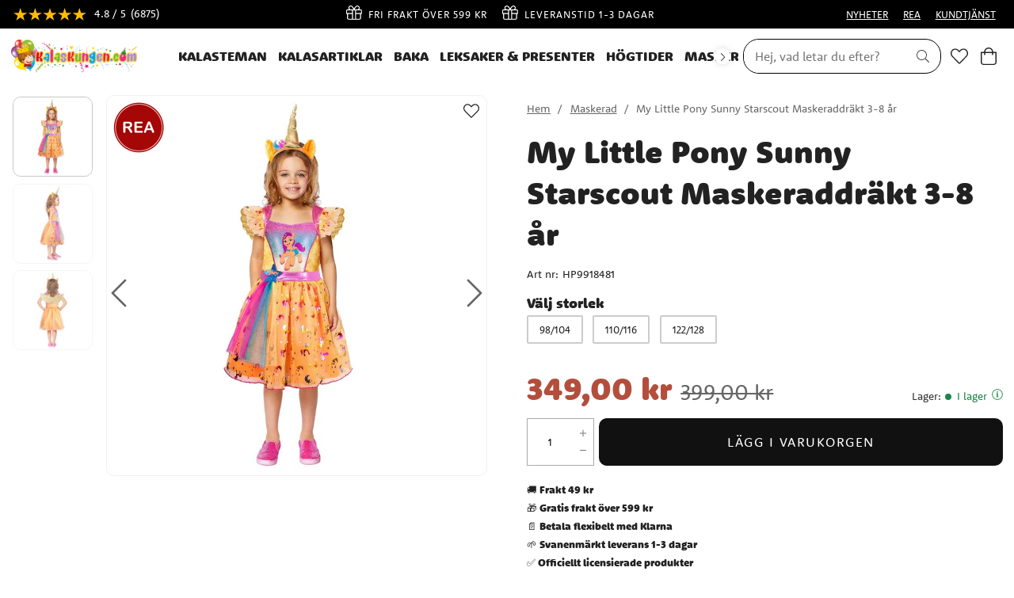

--- FILE ---
content_type: text/html
request_url: https://www.kalaskungen.com/maskerad-1/my-little-pony-sunny-starscout-masteraddrakt-3-8-ar
body_size: 17278
content:
<!doctype html><html lang="sv"><head><meta charset="utf-8"/><title data-rh="true">My Little Pony Sunny Starscout Maskeraddräkt 3-8 år | Kalaskungen.com</title>
  <script>
  window.polyFillsLoaded = false;

    // This is the base function that is later supplanted by startClient.tsx when it is ready to start the client
  window.bootShop = function() {
    window.polyFillsLoaded = true;
  };  
  
  // Set the polyFillsLoaded flag to true and start the shop
  window.onPolyfillLoad = function() {
    window.polyFillsLoaded = true;
    window.bootShop();
  };  
    
  
  // If polyfill service does not respond, start the shop anyway
  if (false) {
    setTimeout(function () {
      if(!window.polyFillsLoaded) {
        window.bootShop();
      }
    }, 5000);
  }
  </script>

  <script>window.bootShop();</script>
<link data-chunk="ProductPage" rel="preload" as="style" href="/static/css/style-BlogArticle-18fd057f.chunk.css">
<link data-chunk="ProductPage" rel="preload" as="style" href="/static/css/style-442-32c21c67.chunk.css">
<link data-chunk="client" rel="preload" as="style" href="/static/css/style-01b3cd6e.css">
<link data-chunk="client" rel="preload" as="script" href="/static/js/apollo.6.3.5.vendor.js">
<link data-chunk="client" rel="preload" as="script" href="/static/js/react.6.3.5.vendor.js">
<link data-chunk="client" rel="preload" as="script" href="/static/js/bundle.64615851.js">
<link data-chunk="client" rel="preload" as="script" href="/static/js/bundle.62dd0fbf.js">
<link data-chunk="ProductPage" rel="preload" as="script" href="/static/js/747.2d96d37e.chunk.js">
<link data-chunk="ProductPage" rel="preload" as="script" href="/static/js/84.4c76df14.chunk.js">
<link data-chunk="ProductPage" rel="preload" as="script" href="/static/js/442.635a1f4e.chunk.js">
<link data-chunk="ProductPage" rel="preload" as="script" href="/static/js/947.2e4e524a.chunk.js">
<link data-chunk="ProductPage" rel="preload" as="script" href="/static/js/BlogArticle.238c03d8.chunk.js"><meta name="viewport" content="width=device-width,initial-scale=1,shrink-to-fit=no"/><meta name="theme-color" content="#000000"/><meta name="ahrefs-site-verification" content="f9e73b686c713330ef4799ca479c0d80de0f2cdb13eeffd7414e9a0a604228eb"><meta name="google-site-verification" content="HoYOaiIg8Ux_hx-oFQG0rrhDxqDqbY6FZwQQFnON7e0"/><link rel="manifest" href="/manifest.json"/><meta data-rh="true" name="description" content="My Little Pony Sunny Starscout maskeraddräkt inkluderar en färgglad klänning, ett diadem och ett par vingar. Dräkten är tillverkad av 100 % polyester. Skor ingå"/><meta data-rh="true" property="og:url" content="https://www.kalaskungen.com/maskerad-1/maskeradklader/barndrakter/my-little-pony-sunny-starscout-masteraddrakt-3-8-ar"/><meta data-rh="true" property="og:title" content="My Little Pony Sunny Starscout Maskeraddräkt 3-8 år | Kalaskungen.com"/><meta data-rh="true" property="og:description" content="My Little Pony Sunny Starscout maskeraddräkt inkluderar en färgglad klänning, ett diadem och ett par vingar. Dräkten är tillverkad av 100 % polyester. Skor ingå"/><meta data-rh="true" property="og:image" content="https://www.kalaskungen.com/pub_images/original/9918481.jpg"/><meta data-rh="true" property="product:original_price:amount" content="399"/><meta data-rh="true" property="product:price:amount" content="349"/><meta data-rh="true" property="og:price:currency" content="SEK"/><meta data-rh="true" property="product:availability" content="true"/><meta data-rh="true" property="product:brand" content="My Little Pony"/><link data-rh="true" rel="preconnect" href="https://storeapi.jetshop.io"/><link data-rh="true" rel="shortcut icon" type="image/png" href="/favicon.ico" sizes="32x32"/><link data-rh="true" rel="canonical" href="https://www.kalaskungen.com/maskerad-1/maskeradklader/barndrakter/my-little-pony-sunny-starscout-masteraddrakt-3-8-ar"/><script>window.__ACTIVE_BREAKPOINT__ = "lg";</script><link data-chunk="client" rel="stylesheet" href="/static/css/style-01b3cd6e.css">
<link data-chunk="ProductPage" rel="stylesheet" href="/static/css/style-442-32c21c67.chunk.css">
<link data-chunk="ProductPage" rel="stylesheet" href="/static/css/style-BlogArticle-18fd057f.chunk.css"></head><body class="no-js"><script>document.body.className=document.body.className.replace("no-js","")</script><div id="root"><div class="cb78wnl"><header id="main-header" class="hbpo9ds"><div data-scrolling="false" class="t1sr166x"><div class="page-padding p1eyj0vh"><div class="i9oo5t2"><div class="has-testfreaks c1xoah0j"><a aria-label="Se recensioner" href="/reviews"><div class="custom-testfreaks-badge " id="testfreaks-all-reviews-badge"></div><small></small> <small></small></a><div class="has-testfreaks top-bar-usp-list t1twxchp"><ul>
  <li><img src="https://www.kalaskungen.com/pub_images/original/gift-light.png" alt=""/>Fri frakt över 599 kr</li>
  <li><img src="https://www.kalaskungen.com/pub_images/original/gift-light.png" alt=""/>Leveranstid 1-3 dagar</li>
  <li><img src="https://www.kalaskungen.com/pub_images/original/gift-light.png" alt=""/>30 dagars öppet köp</li>
  <li id="testfreaks-seller-disabled"></li>
</ul></div><div class="has-testfreaks top-bar-links-list t7ewzxn"><ul>
  <li><a href="/nyheter">NYHETER</a></li>
   <li><a href="/rea">REA</a></li>
  <li><a href="/kundtjanst">KUNDTJÄNST</a></li>
</ul></div></div></div></div></div><div data-scrolling="false" class="d1n9xo22"><div class="page-padding p1eyj0vh"><div class="inner i9oo5t2"><div data-scrolling="false" class="srrfwnd"><a href="/"><div data-flight-image-container="" data-flight-image-loaded="false" style="position:relative;overflow:hidden;width:100%;height:auto;padding-bottom:33.3333%"><picture data-flight-image-placeholder=""><img alt="" src="https://www.kalaskungen.com/pub_images/original/kalaskungen-logo.png?extend=copy&amp;width=400&amp;method=fit&amp;height=133&amp;sigma=2.5&amp;minampl=0.5&amp;quality=30&amp;type=auto" loading="lazy" aria-hidden="true" style="position:absolute;top:0;left:0;width:100%;height:100%;padding-top:0;object-position:center;object-fit:contain;opacity:0.6;transition-delay:500ms;font-family:&quot;object-fit: contain&quot;"/></picture><picture data-flight-image=""><source type="image/webp" srcSet="https://www.kalaskungen.com/pub_images/original/kalaskungen-logo.png?extend=copy&amp;width=400&amp;method=fit&amp;height=133&amp;type=webp 400w, https://www.kalaskungen.com/pub_images/original/kalaskungen-logo.png?extend=copy&amp;width=800&amp;method=fit&amp;height=267&amp;type=webp 800w" sizes="(max-width: 22rem) 400px, (max-width: 40rem) 400px, (max-width: 64rem) 400px, (max-width: 80rem) 400px, 400px"/><source type="image/png" srcSet="https://www.kalaskungen.com/pub_images/original/kalaskungen-logo.png?extend=copy&amp;width=400&amp;method=fit&amp;height=133 400w, https://www.kalaskungen.com/pub_images/original/kalaskungen-logo.png?extend=copy&amp;width=800&amp;method=fit&amp;height=267 800w" sizes="(max-width: 22rem) 400px, (max-width: 40rem) 400px, (max-width: 64rem) 400px, (max-width: 80rem) 400px, 400px"/><img alt="Hem" sizes="(max-width: 22rem) 400px, (max-width: 40rem) 400px, (max-width: 64rem) 400px, (max-width: 80rem) 400px, 400px" srcSet="https://www.kalaskungen.com/pub_images/original/kalaskungen-logo.png?extend=copy&amp;width=400&amp;method=fit&amp;height=133 400w, https://www.kalaskungen.com/pub_images/original/kalaskungen-logo.png?extend=copy&amp;width=800&amp;method=fit&amp;height=267 800w" src="https://www.kalaskungen.com/pub_images/original/kalaskungen-logo.png" loading="lazy" fetchpriority="auto" style="position:absolute;top:0;left:0;width:100%;height:100%;padding-top:0;object-position:center;object-fit:contain;opacity:0;transition:opacity 500ms;font-family:&quot;object-fit: contain&quot;"/></picture><noscript><picture><img alt="Hem" sizes="(max-width: 22rem) 400px, (max-width: 40rem) 400px, (max-width: 64rem) 400px, (max-width: 80rem) 400px, 400px" srcSet="https://www.kalaskungen.com/pub_images/original/kalaskungen-logo.png?extend=copy&amp;width=400&amp;method=fit&amp;height=133 400w, https://www.kalaskungen.com/pub_images/original/kalaskungen-logo.png?extend=copy&amp;width=800&amp;method=fit&amp;height=267 800w" src="https://www.kalaskungen.com/pub_images/original/kalaskungen-logo.png" loading="lazy" fetchpriority="auto" style="position:absolute;top:0;left:0;width:100%;height:100%;padding-top:0;object-position:center;object-fit:contain"/></picture></noscript></div></a></div><div data-scrolling="false" class="d199yfgz"><div class="slider-box-wrapper  no-scroll undefined skgwklj"><div class="nav-buttons"></div><div class="slider-track"><div class="slider-items"><ul data-scrolling="false" class="l1kfsmkv"><li class=""><a class="category-with-subs cu5ddfh" href="/kalasteman"><h3 class="n88gtv7">Kalasteman</h3></a></li><li class=""><a class="category-with-subs cu5ddfh" href="/kalasartiklar"><h3 class="n88gtv7">Kalasartiklar</h3></a></li><li class=""><a class="category-with-subs cu5ddfh" href="/baka"><h3 class="n88gtv7">Baka</h3></a></li><li class=""><a class="category-with-subs cu5ddfh" href="/leksaker-och-presenter"><h3 class="n88gtv7">Leksaker &amp; Presenter</h3></a></li><li class=""><a class="category-with-subs cu5ddfh" href="/hogtider-1"><h3 class="n88gtv7">Högtider</h3></a></li><li class=""><a aria-current="page" class="category-with-subs cu5ddfh active" href="/maskerad-1"><h3 class="n88gtv7">Maskerad</h3></a></li><li class=""><a href="/inspiration"><h3 class="n88gtv7">Inspiration</h3> </a></li></ul></div></div></div></div><ul class="top-nav-list right ly0v7d6"><li font-size="1" class="l1smy2jg"><div data-scrolling="false" class="s1esmc24"><div class="search-wrapper sjq5dm3"><div class="search-field"><div class="input-wrapper"><input data-flight-search-autocomplete-field="" type="search" placeholder="Hej, vad letar du efter?" aria-label="Sök" autoComplete="off" class="i1jpiqn7" value=""/></div><button class="submit-search sd9fljb" aria-label="Sök" title="Sök"><svg aria-hidden="true" focusable="false" data-prefix="fal" data-icon="search" class="svg-inline--fa fa-search sl7vid7" role="img" xmlns="http://www.w3.org/2000/svg" viewBox="0 0 512 512"><path fill="currentColor" d="M508.5 481.6l-129-129c-2.3-2.3-5.3-3.5-8.5-3.5h-10.3C395 312 416 262.5 416 208 416 93.1 322.9 0 208 0S0 93.1 0 208s93.1 208 208 208c54.5 0 104-21 141.1-55.2V371c0 3.2 1.3 6.2 3.5 8.5l129 129c4.7 4.7 12.3 4.7 17 0l9.9-9.9c4.7-4.7 4.7-12.3 0-17zM208 384c-97.3 0-176-78.7-176-176S110.7 32 208 32s176 78.7 176 176-78.7 176-176 176z"></path></svg></button></div><button class="close-search c1ka0xon s80f007" aria-label="Stäng" title="Stäng"><svg width="13" height="13" viewBox="0 0 13 13" xmlns="http://www.w3.org/2000/svg"><path d="M6.3 6.26l-.347-.36-.373.36.373.36.347-.36zM11.61.44L5.953 5.9l.694.72 5.657-5.46-.694-.72zM5.953 6.62l5.657 5.458.694-.72L6.647 5.9l-.694.72z"></path><path d="M6.3 6.24l.347.36.373-.36-.373-.36-.347.36zM.99 12.06L6.647 6.6l-.694-.72-5.657 5.46.694.72zm5.657-6.18L.99.423l-.694.72L5.953 6.6l.694-.72z"></path></svg></button></div></div></li><li font-size="1" class="l1smy2jg"><a class="header-button" aria-label="Favoriter" title="Favoriter" href="/favoriter"><svg aria-hidden="true" focusable="false" data-prefix="fal" data-icon="heart" class="svg-inline--fa fa-heart header-icon" role="img" xmlns="http://www.w3.org/2000/svg" viewBox="0 0 512 512"><path fill="currentColor" d="M462.3 62.7c-54.5-46.4-136-38.7-186.6 13.5L256 96.6l-19.7-20.3C195.5 34.1 113.2 8.7 49.7 62.7c-62.8 53.6-66.1 149.8-9.9 207.8l193.5 199.8c6.2 6.4 14.4 9.7 22.6 9.7 8.2 0 16.4-3.2 22.6-9.7L472 270.5c56.4-58 53.1-154.2-9.7-207.8zm-13.1 185.6L256.4 448.1 62.8 248.3c-38.4-39.6-46.4-115.1 7.7-161.2 54.8-46.8 119.2-12.9 142.8 11.5l42.7 44.1 42.7-44.1c23.2-24 88.2-58 142.8-11.5 54 46 46.1 121.5 7.7 161.2z"></path></svg></a></li><li font-size="1" class="l1smy2jg"><button class="header-button b1sx7fzi" aria-label="Varukorg" title="Varukorg"><svg aria-hidden="true" focusable="false" data-prefix="fal" data-icon="shopping-bag" class="svg-inline--fa fa-shopping-bag header-icon" role="img" xmlns="http://www.w3.org/2000/svg" viewBox="0 0 448 512"><path fill="currentColor" d="M352 128C352 57.421 294.579 0 224 0 153.42 0 96 57.421 96 128H0v304c0 44.183 35.817 80 80 80h288c44.183 0 80-35.817 80-80V128h-96zM224 32c52.935 0 96 43.065 96 96H128c0-52.935 43.065-96 96-96zm192 400c0 26.467-21.533 48-48 48H80c-26.467 0-48-21.533-48-48V160h64v48c0 8.837 7.164 16 16 16s16-7.163 16-16v-48h192v48c0 8.837 7.163 16 16 16s16-7.163 16-16v-48h64v272z"></path></svg><span class="h1blia41"><span>Varukorg</span></span></button></li></ul></div></div></div></header><main class="c19xxxo7"><div class="mb667ip"><script data-testid="structured-data" type="application/ld+json">{"@id":"#product","@context":"https://schema.org","@type":"Product","name":"My Little Pony Sunny Starscout Maskeraddräkt 3-8 år","description":"My Little Pony Sunny Starscout maskeraddräkt inkluderar en färgglad klänning, ett diadem och ett par vingar. Dräkten är tillverkad av 100 % polyester. Skor ingår inte.\n\nStorlekar och mått:\n\nFör barn 3-4 år: 98-104 cm\n\nFör barn 4-6 år: 110-116 cm\n\nFör barn 6-8 år: 122-128 cm","image":["https://www.kalaskungen.com/pub_images/original/9918481.jpg","https://www.kalaskungen.com/pub_images/original/9918481-1.jpg","https://www.kalaskungen.com/pub_images/original/9918481-3.jpg"],"mpn":"HP9918481","sku":"HP9918481","productID":"HP9918481","offers":{"@type":"Offer","priceCurrency":"SEK","price":349,"url":"https://www.kalaskungen.com/maskerad-1/maskeradklader/barndrakter/my-little-pony-sunny-starscout-masteraddrakt-3-8-ar","availability":"http://schema.org/InStock"}}</script><div class="p1b8p0mj max-width-wrapper mjqp9b6"><div class="p1obqcq9"><section class="product-images-wrapper siqrqxy"><div class="wv6xa73"><div class="main-wrapper main-slider m19zsb5x"><div class="sm2f8ew"><div class="slick-slider slick-initialized" dir="ltr"><svg aria-hidden="true" focusable="false" data-prefix="fal" data-icon="chevron-right" class="svg-inline--fa fa-chevron-right slick-arrow slick-prev" role="img" xmlns="http://www.w3.org/2000/svg" viewBox="0 0 256 512"><path fill="currentColor" d="M17.525 36.465l-7.071 7.07c-4.686 4.686-4.686 12.284 0 16.971L205.947 256 10.454 451.494c-4.686 4.686-4.686 12.284 0 16.971l7.071 7.07c4.686 4.686 12.284 4.686 16.97 0l211.051-211.05c4.686-4.686 4.686-12.284 0-16.971L34.495 36.465c-4.686-4.687-12.284-4.687-16.97 0z"></path></svg><div class="slick-list"><div class="slick-track" style="width:700%;left:-100%"><div data-index="-1" tabindex="-1" class="slick-slide slick-cloned" aria-hidden="true" style="width:14.285714285714286%"><div><div tabindex="-1" style="width:100%;display:inline-block" class="ixl6hia"><div data-flight-image-container="" data-flight-image-loaded="false" style="position:relative;overflow:hidden;width:100%;height:auto;padding-bottom:100.0000%"><picture data-flight-image-placeholder=""><img alt="" src="https://www.kalaskungen.com/pub_images/original/9918481-3.jpg?extend=copy&amp;width=352&amp;method=fit&amp;height=352&amp;sigma=2.5&amp;minampl=0.5&amp;quality=30&amp;type=auto&amp;timestamp=1702390413" loading="lazy" aria-hidden="true" style="position:absolute;top:0;left:0;width:100%;height:100%;padding-top:0;object-position:center;object-fit:contain;opacity:0.6;transition-delay:500ms;font-family:&quot;object-fit: contain&quot;"/></picture><picture data-flight-image=""><source type="image/webp" srcSet="https://www.kalaskungen.com/pub_images/original/9918481-3.jpg?extend=copy&amp;width=1024&amp;method=fit&amp;height=1024&amp;type=webp&amp;timestamp=1702390413 1024w, https://www.kalaskungen.com/pub_images/original/9918481-3.jpg?extend=copy&amp;width=1280&amp;method=fit&amp;height=1280&amp;type=webp&amp;timestamp=1702390413 1280w, https://www.kalaskungen.com/pub_images/original/9918481-3.jpg?extend=copy&amp;width=1400&amp;method=fit&amp;height=1400&amp;type=webp&amp;timestamp=1702390413 1400w, https://www.kalaskungen.com/pub_images/original/9918481-3.jpg?extend=copy&amp;width=2048&amp;method=fit&amp;height=2048&amp;type=webp&amp;timestamp=1702390413 2048w, https://www.kalaskungen.com/pub_images/original/9918481-3.jpg?extend=copy&amp;width=352&amp;method=fit&amp;height=352&amp;type=webp&amp;timestamp=1702390413 352w, https://www.kalaskungen.com/pub_images/original/9918481-3.jpg?extend=copy&amp;width=640&amp;method=fit&amp;height=640&amp;type=webp&amp;timestamp=1702390413 640w, https://www.kalaskungen.com/pub_images/original/9918481-3.jpg?extend=copy&amp;width=700&amp;method=fit&amp;height=700&amp;type=webp&amp;timestamp=1702390413 700w, https://www.kalaskungen.com/pub_images/original/9918481-3.jpg?extend=copy&amp;width=704&amp;method=fit&amp;height=704&amp;type=webp&amp;timestamp=1702390413 704w" sizes="(max-width: 22rem) 100vw, (max-width: 40rem) 100vw, (max-width: 64rem) 100vw, (max-width: 80rem) 700px, 700px"/><source type="image/jpeg" srcSet="https://www.kalaskungen.com/pub_images/original/9918481-3.jpg?extend=copy&amp;width=1024&amp;method=fit&amp;height=1024&amp;timestamp=1702390413 1024w, https://www.kalaskungen.com/pub_images/original/9918481-3.jpg?extend=copy&amp;width=1280&amp;method=fit&amp;height=1280&amp;timestamp=1702390413 1280w, https://www.kalaskungen.com/pub_images/original/9918481-3.jpg?extend=copy&amp;width=1400&amp;method=fit&amp;height=1400&amp;timestamp=1702390413 1400w, https://www.kalaskungen.com/pub_images/original/9918481-3.jpg?extend=copy&amp;width=2048&amp;method=fit&amp;height=2048&amp;timestamp=1702390413 2048w, https://www.kalaskungen.com/pub_images/original/9918481-3.jpg?extend=copy&amp;width=352&amp;method=fit&amp;height=352&amp;timestamp=1702390413 352w, https://www.kalaskungen.com/pub_images/original/9918481-3.jpg?extend=copy&amp;width=640&amp;method=fit&amp;height=640&amp;timestamp=1702390413 640w, https://www.kalaskungen.com/pub_images/original/9918481-3.jpg?extend=copy&amp;width=700&amp;method=fit&amp;height=700&amp;timestamp=1702390413 700w, https://www.kalaskungen.com/pub_images/original/9918481-3.jpg?extend=copy&amp;width=704&amp;method=fit&amp;height=704&amp;timestamp=1702390413 704w" sizes="(max-width: 22rem) 100vw, (max-width: 40rem) 100vw, (max-width: 64rem) 100vw, (max-width: 80rem) 700px, 700px"/><img alt="My Little Pony Sunny Starscout Maskeraddräkt 3-8 år" sizes="(max-width: 22rem) 100vw, (max-width: 40rem) 100vw, (max-width: 64rem) 100vw, (max-width: 80rem) 700px, 700px" srcSet="https://www.kalaskungen.com/pub_images/original/9918481-3.jpg?extend=copy&amp;width=1024&amp;method=fit&amp;height=1024&amp;timestamp=1702390413 1024w, https://www.kalaskungen.com/pub_images/original/9918481-3.jpg?extend=copy&amp;width=1280&amp;method=fit&amp;height=1280&amp;timestamp=1702390413 1280w, https://www.kalaskungen.com/pub_images/original/9918481-3.jpg?extend=copy&amp;width=1400&amp;method=fit&amp;height=1400&amp;timestamp=1702390413 1400w, https://www.kalaskungen.com/pub_images/original/9918481-3.jpg?extend=copy&amp;width=2048&amp;method=fit&amp;height=2048&amp;timestamp=1702390413 2048w, https://www.kalaskungen.com/pub_images/original/9918481-3.jpg?extend=copy&amp;width=352&amp;method=fit&amp;height=352&amp;timestamp=1702390413 352w, https://www.kalaskungen.com/pub_images/original/9918481-3.jpg?extend=copy&amp;width=640&amp;method=fit&amp;height=640&amp;timestamp=1702390413 640w, https://www.kalaskungen.com/pub_images/original/9918481-3.jpg?extend=copy&amp;width=700&amp;method=fit&amp;height=700&amp;timestamp=1702390413 700w, https://www.kalaskungen.com/pub_images/original/9918481-3.jpg?extend=copy&amp;width=704&amp;method=fit&amp;height=704&amp;timestamp=1702390413 704w" src="https://www.kalaskungen.com/pub_images/original/9918481-3.jpg" loading="lazy" fetchpriority="auto" style="position:absolute;top:0;left:0;width:100%;height:100%;padding-top:0;object-position:center;object-fit:contain;opacity:0;transition:opacity 500ms;font-family:&quot;object-fit: contain&quot;"/></picture><noscript><picture><img alt="My Little Pony Sunny Starscout Maskeraddräkt 3-8 år" sizes="(max-width: 22rem) 100vw, (max-width: 40rem) 100vw, (max-width: 64rem) 100vw, (max-width: 80rem) 700px, 700px" srcSet="https://www.kalaskungen.com/pub_images/original/9918481-3.jpg?extend=copy&amp;width=1024&amp;method=fit&amp;height=1024&amp;timestamp=1702390413 1024w, https://www.kalaskungen.com/pub_images/original/9918481-3.jpg?extend=copy&amp;width=1280&amp;method=fit&amp;height=1280&amp;timestamp=1702390413 1280w, https://www.kalaskungen.com/pub_images/original/9918481-3.jpg?extend=copy&amp;width=1400&amp;method=fit&amp;height=1400&amp;timestamp=1702390413 1400w, https://www.kalaskungen.com/pub_images/original/9918481-3.jpg?extend=copy&amp;width=2048&amp;method=fit&amp;height=2048&amp;timestamp=1702390413 2048w, https://www.kalaskungen.com/pub_images/original/9918481-3.jpg?extend=copy&amp;width=352&amp;method=fit&amp;height=352&amp;timestamp=1702390413 352w, https://www.kalaskungen.com/pub_images/original/9918481-3.jpg?extend=copy&amp;width=640&amp;method=fit&amp;height=640&amp;timestamp=1702390413 640w, https://www.kalaskungen.com/pub_images/original/9918481-3.jpg?extend=copy&amp;width=700&amp;method=fit&amp;height=700&amp;timestamp=1702390413 700w, https://www.kalaskungen.com/pub_images/original/9918481-3.jpg?extend=copy&amp;width=704&amp;method=fit&amp;height=704&amp;timestamp=1702390413 704w" src="https://www.kalaskungen.com/pub_images/original/9918481-3.jpg" loading="lazy" fetchpriority="auto" style="position:absolute;top:0;left:0;width:100%;height:100%;padding-top:0;object-position:center;object-fit:contain"/></picture></noscript></div></div></div></div><div data-index="0" class="slick-slide slick-active slick-current" tabindex="-1" aria-hidden="false" style="outline:none;width:14.285714285714286%"><div><div tabindex="-1" style="width:100%;display:inline-block" class="ixl6hia"><div data-flight-image-container="" data-flight-image-loaded="true" style="position:relative;overflow:hidden;width:100%;height:auto;padding-bottom:100.0000%"><picture data-flight-image-placeholder=""><img alt="" src="[data-uri]" loading="lazy" aria-hidden="true" style="position:absolute;top:0;left:0;width:100%;height:100%;padding-top:0;object-position:center;object-fit:contain;opacity:0;transition-delay:500ms;font-family:&quot;object-fit: contain&quot;"/></picture><picture data-flight-image=""><source type="image/webp" srcSet="https://www.kalaskungen.com/pub_images/original/9918481.jpg?extend=copy&amp;width=1024&amp;method=fit&amp;height=1024&amp;type=webp&amp;timestamp=1702390415 1024w, https://www.kalaskungen.com/pub_images/original/9918481.jpg?extend=copy&amp;width=1280&amp;method=fit&amp;height=1280&amp;type=webp&amp;timestamp=1702390415 1280w, https://www.kalaskungen.com/pub_images/original/9918481.jpg?extend=copy&amp;width=1400&amp;method=fit&amp;height=1400&amp;type=webp&amp;timestamp=1702390415 1400w, https://www.kalaskungen.com/pub_images/original/9918481.jpg?extend=copy&amp;width=2048&amp;method=fit&amp;height=2048&amp;type=webp&amp;timestamp=1702390415 2048w, https://www.kalaskungen.com/pub_images/original/9918481.jpg?extend=copy&amp;width=352&amp;method=fit&amp;height=352&amp;type=webp&amp;timestamp=1702390415 352w, https://www.kalaskungen.com/pub_images/original/9918481.jpg?extend=copy&amp;width=640&amp;method=fit&amp;height=640&amp;type=webp&amp;timestamp=1702390415 640w, https://www.kalaskungen.com/pub_images/original/9918481.jpg?extend=copy&amp;width=700&amp;method=fit&amp;height=700&amp;type=webp&amp;timestamp=1702390415 700w, https://www.kalaskungen.com/pub_images/original/9918481.jpg?extend=copy&amp;width=704&amp;method=fit&amp;height=704&amp;type=webp&amp;timestamp=1702390415 704w" sizes="(max-width: 22rem) 100vw, (max-width: 40rem) 100vw, (max-width: 64rem) 100vw, (max-width: 80rem) 700px, 700px"/><source type="image/jpeg" srcSet="https://www.kalaskungen.com/pub_images/original/9918481.jpg?extend=copy&amp;width=1024&amp;method=fit&amp;height=1024&amp;timestamp=1702390415 1024w, https://www.kalaskungen.com/pub_images/original/9918481.jpg?extend=copy&amp;width=1280&amp;method=fit&amp;height=1280&amp;timestamp=1702390415 1280w, https://www.kalaskungen.com/pub_images/original/9918481.jpg?extend=copy&amp;width=1400&amp;method=fit&amp;height=1400&amp;timestamp=1702390415 1400w, https://www.kalaskungen.com/pub_images/original/9918481.jpg?extend=copy&amp;width=2048&amp;method=fit&amp;height=2048&amp;timestamp=1702390415 2048w, https://www.kalaskungen.com/pub_images/original/9918481.jpg?extend=copy&amp;width=352&amp;method=fit&amp;height=352&amp;timestamp=1702390415 352w, https://www.kalaskungen.com/pub_images/original/9918481.jpg?extend=copy&amp;width=640&amp;method=fit&amp;height=640&amp;timestamp=1702390415 640w, https://www.kalaskungen.com/pub_images/original/9918481.jpg?extend=copy&amp;width=700&amp;method=fit&amp;height=700&amp;timestamp=1702390415 700w, https://www.kalaskungen.com/pub_images/original/9918481.jpg?extend=copy&amp;width=704&amp;method=fit&amp;height=704&amp;timestamp=1702390415 704w" sizes="(max-width: 22rem) 100vw, (max-width: 40rem) 100vw, (max-width: 64rem) 100vw, (max-width: 80rem) 700px, 700px"/><img alt="My Little Pony Sunny Starscout Maskeraddräkt 3-8 år" sizes="(max-width: 22rem) 100vw, (max-width: 40rem) 100vw, (max-width: 64rem) 100vw, (max-width: 80rem) 700px, 700px" srcSet="https://www.kalaskungen.com/pub_images/original/9918481.jpg?extend=copy&amp;width=1024&amp;method=fit&amp;height=1024&amp;timestamp=1702390415 1024w, https://www.kalaskungen.com/pub_images/original/9918481.jpg?extend=copy&amp;width=1280&amp;method=fit&amp;height=1280&amp;timestamp=1702390415 1280w, https://www.kalaskungen.com/pub_images/original/9918481.jpg?extend=copy&amp;width=1400&amp;method=fit&amp;height=1400&amp;timestamp=1702390415 1400w, https://www.kalaskungen.com/pub_images/original/9918481.jpg?extend=copy&amp;width=2048&amp;method=fit&amp;height=2048&amp;timestamp=1702390415 2048w, https://www.kalaskungen.com/pub_images/original/9918481.jpg?extend=copy&amp;width=352&amp;method=fit&amp;height=352&amp;timestamp=1702390415 352w, https://www.kalaskungen.com/pub_images/original/9918481.jpg?extend=copy&amp;width=640&amp;method=fit&amp;height=640&amp;timestamp=1702390415 640w, https://www.kalaskungen.com/pub_images/original/9918481.jpg?extend=copy&amp;width=700&amp;method=fit&amp;height=700&amp;timestamp=1702390415 700w, https://www.kalaskungen.com/pub_images/original/9918481.jpg?extend=copy&amp;width=704&amp;method=fit&amp;height=704&amp;timestamp=1702390415 704w" src="https://www.kalaskungen.com/pub_images/original/9918481.jpg" loading="eager" fetchpriority="high" style="position:absolute;top:0;left:0;width:100%;height:100%;padding-top:0;object-position:center;object-fit:contain;opacity:1;transition:opacity 500ms;font-family:&quot;object-fit: contain&quot;"/></picture><noscript><picture><img alt="My Little Pony Sunny Starscout Maskeraddräkt 3-8 år" sizes="(max-width: 22rem) 100vw, (max-width: 40rem) 100vw, (max-width: 64rem) 100vw, (max-width: 80rem) 700px, 700px" srcSet="https://www.kalaskungen.com/pub_images/original/9918481.jpg?extend=copy&amp;width=1024&amp;method=fit&amp;height=1024&amp;timestamp=1702390415 1024w, https://www.kalaskungen.com/pub_images/original/9918481.jpg?extend=copy&amp;width=1280&amp;method=fit&amp;height=1280&amp;timestamp=1702390415 1280w, https://www.kalaskungen.com/pub_images/original/9918481.jpg?extend=copy&amp;width=1400&amp;method=fit&amp;height=1400&amp;timestamp=1702390415 1400w, https://www.kalaskungen.com/pub_images/original/9918481.jpg?extend=copy&amp;width=2048&amp;method=fit&amp;height=2048&amp;timestamp=1702390415 2048w, https://www.kalaskungen.com/pub_images/original/9918481.jpg?extend=copy&amp;width=352&amp;method=fit&amp;height=352&amp;timestamp=1702390415 352w, https://www.kalaskungen.com/pub_images/original/9918481.jpg?extend=copy&amp;width=640&amp;method=fit&amp;height=640&amp;timestamp=1702390415 640w, https://www.kalaskungen.com/pub_images/original/9918481.jpg?extend=copy&amp;width=700&amp;method=fit&amp;height=700&amp;timestamp=1702390415 700w, https://www.kalaskungen.com/pub_images/original/9918481.jpg?extend=copy&amp;width=704&amp;method=fit&amp;height=704&amp;timestamp=1702390415 704w" src="https://www.kalaskungen.com/pub_images/original/9918481.jpg" loading="eager" fetchpriority="high" style="position:absolute;top:0;left:0;width:100%;height:100%;padding-top:0;object-position:center;object-fit:contain"/></picture></noscript></div></div></div></div><div data-index="1" class="slick-slide" tabindex="-1" aria-hidden="true" style="outline:none;width:14.285714285714286%"><div><div tabindex="-1" style="width:100%;display:inline-block" class="ixl6hia"><div data-flight-image-container="" data-flight-image-loaded="false" style="position:relative;overflow:hidden;width:100%;height:auto;padding-bottom:100.0000%"><picture data-flight-image-placeholder=""><img alt="" src="https://www.kalaskungen.com/pub_images/original/9918481-1.jpg?extend=copy&amp;width=352&amp;method=fit&amp;height=352&amp;sigma=2.5&amp;minampl=0.5&amp;quality=30&amp;type=auto&amp;timestamp=1702390415" loading="lazy" aria-hidden="true" style="position:absolute;top:0;left:0;width:100%;height:100%;padding-top:0;object-position:center;object-fit:contain;opacity:0.6;transition-delay:500ms;font-family:&quot;object-fit: contain&quot;"/></picture><picture data-flight-image=""><source type="image/webp" srcSet="https://www.kalaskungen.com/pub_images/original/9918481-1.jpg?extend=copy&amp;width=1024&amp;method=fit&amp;height=1024&amp;type=webp&amp;timestamp=1702390415 1024w, https://www.kalaskungen.com/pub_images/original/9918481-1.jpg?extend=copy&amp;width=1280&amp;method=fit&amp;height=1280&amp;type=webp&amp;timestamp=1702390415 1280w, https://www.kalaskungen.com/pub_images/original/9918481-1.jpg?extend=copy&amp;width=1400&amp;method=fit&amp;height=1400&amp;type=webp&amp;timestamp=1702390415 1400w, https://www.kalaskungen.com/pub_images/original/9918481-1.jpg?extend=copy&amp;width=2048&amp;method=fit&amp;height=2048&amp;type=webp&amp;timestamp=1702390415 2048w, https://www.kalaskungen.com/pub_images/original/9918481-1.jpg?extend=copy&amp;width=352&amp;method=fit&amp;height=352&amp;type=webp&amp;timestamp=1702390415 352w, https://www.kalaskungen.com/pub_images/original/9918481-1.jpg?extend=copy&amp;width=640&amp;method=fit&amp;height=640&amp;type=webp&amp;timestamp=1702390415 640w, https://www.kalaskungen.com/pub_images/original/9918481-1.jpg?extend=copy&amp;width=700&amp;method=fit&amp;height=700&amp;type=webp&amp;timestamp=1702390415 700w, https://www.kalaskungen.com/pub_images/original/9918481-1.jpg?extend=copy&amp;width=704&amp;method=fit&amp;height=704&amp;type=webp&amp;timestamp=1702390415 704w" sizes="(max-width: 22rem) 100vw, (max-width: 40rem) 100vw, (max-width: 64rem) 100vw, (max-width: 80rem) 700px, 700px"/><source type="image/jpeg" srcSet="https://www.kalaskungen.com/pub_images/original/9918481-1.jpg?extend=copy&amp;width=1024&amp;method=fit&amp;height=1024&amp;timestamp=1702390415 1024w, https://www.kalaskungen.com/pub_images/original/9918481-1.jpg?extend=copy&amp;width=1280&amp;method=fit&amp;height=1280&amp;timestamp=1702390415 1280w, https://www.kalaskungen.com/pub_images/original/9918481-1.jpg?extend=copy&amp;width=1400&amp;method=fit&amp;height=1400&amp;timestamp=1702390415 1400w, https://www.kalaskungen.com/pub_images/original/9918481-1.jpg?extend=copy&amp;width=2048&amp;method=fit&amp;height=2048&amp;timestamp=1702390415 2048w, https://www.kalaskungen.com/pub_images/original/9918481-1.jpg?extend=copy&amp;width=352&amp;method=fit&amp;height=352&amp;timestamp=1702390415 352w, https://www.kalaskungen.com/pub_images/original/9918481-1.jpg?extend=copy&amp;width=640&amp;method=fit&amp;height=640&amp;timestamp=1702390415 640w, https://www.kalaskungen.com/pub_images/original/9918481-1.jpg?extend=copy&amp;width=700&amp;method=fit&amp;height=700&amp;timestamp=1702390415 700w, https://www.kalaskungen.com/pub_images/original/9918481-1.jpg?extend=copy&amp;width=704&amp;method=fit&amp;height=704&amp;timestamp=1702390415 704w" sizes="(max-width: 22rem) 100vw, (max-width: 40rem) 100vw, (max-width: 64rem) 100vw, (max-width: 80rem) 700px, 700px"/><img alt="My Little Pony Sunny Starscout Maskeraddräkt 3-8 år" sizes="(max-width: 22rem) 100vw, (max-width: 40rem) 100vw, (max-width: 64rem) 100vw, (max-width: 80rem) 700px, 700px" srcSet="https://www.kalaskungen.com/pub_images/original/9918481-1.jpg?extend=copy&amp;width=1024&amp;method=fit&amp;height=1024&amp;timestamp=1702390415 1024w, https://www.kalaskungen.com/pub_images/original/9918481-1.jpg?extend=copy&amp;width=1280&amp;method=fit&amp;height=1280&amp;timestamp=1702390415 1280w, https://www.kalaskungen.com/pub_images/original/9918481-1.jpg?extend=copy&amp;width=1400&amp;method=fit&amp;height=1400&amp;timestamp=1702390415 1400w, https://www.kalaskungen.com/pub_images/original/9918481-1.jpg?extend=copy&amp;width=2048&amp;method=fit&amp;height=2048&amp;timestamp=1702390415 2048w, https://www.kalaskungen.com/pub_images/original/9918481-1.jpg?extend=copy&amp;width=352&amp;method=fit&amp;height=352&amp;timestamp=1702390415 352w, https://www.kalaskungen.com/pub_images/original/9918481-1.jpg?extend=copy&amp;width=640&amp;method=fit&amp;height=640&amp;timestamp=1702390415 640w, https://www.kalaskungen.com/pub_images/original/9918481-1.jpg?extend=copy&amp;width=700&amp;method=fit&amp;height=700&amp;timestamp=1702390415 700w, https://www.kalaskungen.com/pub_images/original/9918481-1.jpg?extend=copy&amp;width=704&amp;method=fit&amp;height=704&amp;timestamp=1702390415 704w" src="https://www.kalaskungen.com/pub_images/original/9918481-1.jpg" loading="lazy" fetchpriority="auto" style="position:absolute;top:0;left:0;width:100%;height:100%;padding-top:0;object-position:center;object-fit:contain;opacity:0;transition:opacity 500ms;font-family:&quot;object-fit: contain&quot;"/></picture><noscript><picture><img alt="My Little Pony Sunny Starscout Maskeraddräkt 3-8 år" sizes="(max-width: 22rem) 100vw, (max-width: 40rem) 100vw, (max-width: 64rem) 100vw, (max-width: 80rem) 700px, 700px" srcSet="https://www.kalaskungen.com/pub_images/original/9918481-1.jpg?extend=copy&amp;width=1024&amp;method=fit&amp;height=1024&amp;timestamp=1702390415 1024w, https://www.kalaskungen.com/pub_images/original/9918481-1.jpg?extend=copy&amp;width=1280&amp;method=fit&amp;height=1280&amp;timestamp=1702390415 1280w, https://www.kalaskungen.com/pub_images/original/9918481-1.jpg?extend=copy&amp;width=1400&amp;method=fit&amp;height=1400&amp;timestamp=1702390415 1400w, https://www.kalaskungen.com/pub_images/original/9918481-1.jpg?extend=copy&amp;width=2048&amp;method=fit&amp;height=2048&amp;timestamp=1702390415 2048w, https://www.kalaskungen.com/pub_images/original/9918481-1.jpg?extend=copy&amp;width=352&amp;method=fit&amp;height=352&amp;timestamp=1702390415 352w, https://www.kalaskungen.com/pub_images/original/9918481-1.jpg?extend=copy&amp;width=640&amp;method=fit&amp;height=640&amp;timestamp=1702390415 640w, https://www.kalaskungen.com/pub_images/original/9918481-1.jpg?extend=copy&amp;width=700&amp;method=fit&amp;height=700&amp;timestamp=1702390415 700w, https://www.kalaskungen.com/pub_images/original/9918481-1.jpg?extend=copy&amp;width=704&amp;method=fit&amp;height=704&amp;timestamp=1702390415 704w" src="https://www.kalaskungen.com/pub_images/original/9918481-1.jpg" loading="lazy" fetchpriority="auto" style="position:absolute;top:0;left:0;width:100%;height:100%;padding-top:0;object-position:center;object-fit:contain"/></picture></noscript></div></div></div></div><div data-index="2" class="slick-slide" tabindex="-1" aria-hidden="true" style="outline:none;width:14.285714285714286%"><div><div tabindex="-1" style="width:100%;display:inline-block" class="ixl6hia"><div data-flight-image-container="" data-flight-image-loaded="false" style="position:relative;overflow:hidden;width:100%;height:auto;padding-bottom:100.0000%"><picture data-flight-image-placeholder=""><img alt="" src="https://www.kalaskungen.com/pub_images/original/9918481-3.jpg?extend=copy&amp;width=352&amp;method=fit&amp;height=352&amp;sigma=2.5&amp;minampl=0.5&amp;quality=30&amp;type=auto&amp;timestamp=1702390413" loading="lazy" aria-hidden="true" style="position:absolute;top:0;left:0;width:100%;height:100%;padding-top:0;object-position:center;object-fit:contain;opacity:0.6;transition-delay:500ms;font-family:&quot;object-fit: contain&quot;"/></picture><picture data-flight-image=""><source type="image/webp" srcSet="https://www.kalaskungen.com/pub_images/original/9918481-3.jpg?extend=copy&amp;width=1024&amp;method=fit&amp;height=1024&amp;type=webp&amp;timestamp=1702390413 1024w, https://www.kalaskungen.com/pub_images/original/9918481-3.jpg?extend=copy&amp;width=1280&amp;method=fit&amp;height=1280&amp;type=webp&amp;timestamp=1702390413 1280w, https://www.kalaskungen.com/pub_images/original/9918481-3.jpg?extend=copy&amp;width=1400&amp;method=fit&amp;height=1400&amp;type=webp&amp;timestamp=1702390413 1400w, https://www.kalaskungen.com/pub_images/original/9918481-3.jpg?extend=copy&amp;width=2048&amp;method=fit&amp;height=2048&amp;type=webp&amp;timestamp=1702390413 2048w, https://www.kalaskungen.com/pub_images/original/9918481-3.jpg?extend=copy&amp;width=352&amp;method=fit&amp;height=352&amp;type=webp&amp;timestamp=1702390413 352w, https://www.kalaskungen.com/pub_images/original/9918481-3.jpg?extend=copy&amp;width=640&amp;method=fit&amp;height=640&amp;type=webp&amp;timestamp=1702390413 640w, https://www.kalaskungen.com/pub_images/original/9918481-3.jpg?extend=copy&amp;width=700&amp;method=fit&amp;height=700&amp;type=webp&amp;timestamp=1702390413 700w, https://www.kalaskungen.com/pub_images/original/9918481-3.jpg?extend=copy&amp;width=704&amp;method=fit&amp;height=704&amp;type=webp&amp;timestamp=1702390413 704w" sizes="(max-width: 22rem) 100vw, (max-width: 40rem) 100vw, (max-width: 64rem) 100vw, (max-width: 80rem) 700px, 700px"/><source type="image/jpeg" srcSet="https://www.kalaskungen.com/pub_images/original/9918481-3.jpg?extend=copy&amp;width=1024&amp;method=fit&amp;height=1024&amp;timestamp=1702390413 1024w, https://www.kalaskungen.com/pub_images/original/9918481-3.jpg?extend=copy&amp;width=1280&amp;method=fit&amp;height=1280&amp;timestamp=1702390413 1280w, https://www.kalaskungen.com/pub_images/original/9918481-3.jpg?extend=copy&amp;width=1400&amp;method=fit&amp;height=1400&amp;timestamp=1702390413 1400w, https://www.kalaskungen.com/pub_images/original/9918481-3.jpg?extend=copy&amp;width=2048&amp;method=fit&amp;height=2048&amp;timestamp=1702390413 2048w, https://www.kalaskungen.com/pub_images/original/9918481-3.jpg?extend=copy&amp;width=352&amp;method=fit&amp;height=352&amp;timestamp=1702390413 352w, https://www.kalaskungen.com/pub_images/original/9918481-3.jpg?extend=copy&amp;width=640&amp;method=fit&amp;height=640&amp;timestamp=1702390413 640w, https://www.kalaskungen.com/pub_images/original/9918481-3.jpg?extend=copy&amp;width=700&amp;method=fit&amp;height=700&amp;timestamp=1702390413 700w, https://www.kalaskungen.com/pub_images/original/9918481-3.jpg?extend=copy&amp;width=704&amp;method=fit&amp;height=704&amp;timestamp=1702390413 704w" sizes="(max-width: 22rem) 100vw, (max-width: 40rem) 100vw, (max-width: 64rem) 100vw, (max-width: 80rem) 700px, 700px"/><img alt="My Little Pony Sunny Starscout Maskeraddräkt 3-8 år" sizes="(max-width: 22rem) 100vw, (max-width: 40rem) 100vw, (max-width: 64rem) 100vw, (max-width: 80rem) 700px, 700px" srcSet="https://www.kalaskungen.com/pub_images/original/9918481-3.jpg?extend=copy&amp;width=1024&amp;method=fit&amp;height=1024&amp;timestamp=1702390413 1024w, https://www.kalaskungen.com/pub_images/original/9918481-3.jpg?extend=copy&amp;width=1280&amp;method=fit&amp;height=1280&amp;timestamp=1702390413 1280w, https://www.kalaskungen.com/pub_images/original/9918481-3.jpg?extend=copy&amp;width=1400&amp;method=fit&amp;height=1400&amp;timestamp=1702390413 1400w, https://www.kalaskungen.com/pub_images/original/9918481-3.jpg?extend=copy&amp;width=2048&amp;method=fit&amp;height=2048&amp;timestamp=1702390413 2048w, https://www.kalaskungen.com/pub_images/original/9918481-3.jpg?extend=copy&amp;width=352&amp;method=fit&amp;height=352&amp;timestamp=1702390413 352w, https://www.kalaskungen.com/pub_images/original/9918481-3.jpg?extend=copy&amp;width=640&amp;method=fit&amp;height=640&amp;timestamp=1702390413 640w, https://www.kalaskungen.com/pub_images/original/9918481-3.jpg?extend=copy&amp;width=700&amp;method=fit&amp;height=700&amp;timestamp=1702390413 700w, https://www.kalaskungen.com/pub_images/original/9918481-3.jpg?extend=copy&amp;width=704&amp;method=fit&amp;height=704&amp;timestamp=1702390413 704w" src="https://www.kalaskungen.com/pub_images/original/9918481-3.jpg" loading="lazy" fetchpriority="auto" style="position:absolute;top:0;left:0;width:100%;height:100%;padding-top:0;object-position:center;object-fit:contain;opacity:0;transition:opacity 500ms;font-family:&quot;object-fit: contain&quot;"/></picture><noscript><picture><img alt="My Little Pony Sunny Starscout Maskeraddräkt 3-8 år" sizes="(max-width: 22rem) 100vw, (max-width: 40rem) 100vw, (max-width: 64rem) 100vw, (max-width: 80rem) 700px, 700px" srcSet="https://www.kalaskungen.com/pub_images/original/9918481-3.jpg?extend=copy&amp;width=1024&amp;method=fit&amp;height=1024&amp;timestamp=1702390413 1024w, https://www.kalaskungen.com/pub_images/original/9918481-3.jpg?extend=copy&amp;width=1280&amp;method=fit&amp;height=1280&amp;timestamp=1702390413 1280w, https://www.kalaskungen.com/pub_images/original/9918481-3.jpg?extend=copy&amp;width=1400&amp;method=fit&amp;height=1400&amp;timestamp=1702390413 1400w, https://www.kalaskungen.com/pub_images/original/9918481-3.jpg?extend=copy&amp;width=2048&amp;method=fit&amp;height=2048&amp;timestamp=1702390413 2048w, https://www.kalaskungen.com/pub_images/original/9918481-3.jpg?extend=copy&amp;width=352&amp;method=fit&amp;height=352&amp;timestamp=1702390413 352w, https://www.kalaskungen.com/pub_images/original/9918481-3.jpg?extend=copy&amp;width=640&amp;method=fit&amp;height=640&amp;timestamp=1702390413 640w, https://www.kalaskungen.com/pub_images/original/9918481-3.jpg?extend=copy&amp;width=700&amp;method=fit&amp;height=700&amp;timestamp=1702390413 700w, https://www.kalaskungen.com/pub_images/original/9918481-3.jpg?extend=copy&amp;width=704&amp;method=fit&amp;height=704&amp;timestamp=1702390413 704w" src="https://www.kalaskungen.com/pub_images/original/9918481-3.jpg" loading="lazy" fetchpriority="auto" style="position:absolute;top:0;left:0;width:100%;height:100%;padding-top:0;object-position:center;object-fit:contain"/></picture></noscript></div></div></div></div><div data-index="3" tabindex="-1" class="slick-slide slick-cloned" aria-hidden="true" style="width:14.285714285714286%"><div><div tabindex="-1" style="width:100%;display:inline-block" class="ixl6hia"><div data-flight-image-container="" data-flight-image-loaded="true" style="position:relative;overflow:hidden;width:100%;height:auto;padding-bottom:100.0000%"><picture data-flight-image-placeholder=""><img alt="" src="[data-uri]" loading="lazy" aria-hidden="true" style="position:absolute;top:0;left:0;width:100%;height:100%;padding-top:0;object-position:center;object-fit:contain;opacity:0;transition-delay:500ms;font-family:&quot;object-fit: contain&quot;"/></picture><picture data-flight-image=""><source type="image/webp" srcSet="https://www.kalaskungen.com/pub_images/original/9918481.jpg?extend=copy&amp;width=1024&amp;method=fit&amp;height=1024&amp;type=webp&amp;timestamp=1702390415 1024w, https://www.kalaskungen.com/pub_images/original/9918481.jpg?extend=copy&amp;width=1280&amp;method=fit&amp;height=1280&amp;type=webp&amp;timestamp=1702390415 1280w, https://www.kalaskungen.com/pub_images/original/9918481.jpg?extend=copy&amp;width=1400&amp;method=fit&amp;height=1400&amp;type=webp&amp;timestamp=1702390415 1400w, https://www.kalaskungen.com/pub_images/original/9918481.jpg?extend=copy&amp;width=2048&amp;method=fit&amp;height=2048&amp;type=webp&amp;timestamp=1702390415 2048w, https://www.kalaskungen.com/pub_images/original/9918481.jpg?extend=copy&amp;width=352&amp;method=fit&amp;height=352&amp;type=webp&amp;timestamp=1702390415 352w, https://www.kalaskungen.com/pub_images/original/9918481.jpg?extend=copy&amp;width=640&amp;method=fit&amp;height=640&amp;type=webp&amp;timestamp=1702390415 640w, https://www.kalaskungen.com/pub_images/original/9918481.jpg?extend=copy&amp;width=700&amp;method=fit&amp;height=700&amp;type=webp&amp;timestamp=1702390415 700w, https://www.kalaskungen.com/pub_images/original/9918481.jpg?extend=copy&amp;width=704&amp;method=fit&amp;height=704&amp;type=webp&amp;timestamp=1702390415 704w" sizes="(max-width: 22rem) 100vw, (max-width: 40rem) 100vw, (max-width: 64rem) 100vw, (max-width: 80rem) 700px, 700px"/><source type="image/jpeg" srcSet="https://www.kalaskungen.com/pub_images/original/9918481.jpg?extend=copy&amp;width=1024&amp;method=fit&amp;height=1024&amp;timestamp=1702390415 1024w, https://www.kalaskungen.com/pub_images/original/9918481.jpg?extend=copy&amp;width=1280&amp;method=fit&amp;height=1280&amp;timestamp=1702390415 1280w, https://www.kalaskungen.com/pub_images/original/9918481.jpg?extend=copy&amp;width=1400&amp;method=fit&amp;height=1400&amp;timestamp=1702390415 1400w, https://www.kalaskungen.com/pub_images/original/9918481.jpg?extend=copy&amp;width=2048&amp;method=fit&amp;height=2048&amp;timestamp=1702390415 2048w, https://www.kalaskungen.com/pub_images/original/9918481.jpg?extend=copy&amp;width=352&amp;method=fit&amp;height=352&amp;timestamp=1702390415 352w, https://www.kalaskungen.com/pub_images/original/9918481.jpg?extend=copy&amp;width=640&amp;method=fit&amp;height=640&amp;timestamp=1702390415 640w, https://www.kalaskungen.com/pub_images/original/9918481.jpg?extend=copy&amp;width=700&amp;method=fit&amp;height=700&amp;timestamp=1702390415 700w, https://www.kalaskungen.com/pub_images/original/9918481.jpg?extend=copy&amp;width=704&amp;method=fit&amp;height=704&amp;timestamp=1702390415 704w" sizes="(max-width: 22rem) 100vw, (max-width: 40rem) 100vw, (max-width: 64rem) 100vw, (max-width: 80rem) 700px, 700px"/><img alt="My Little Pony Sunny Starscout Maskeraddräkt 3-8 år" sizes="(max-width: 22rem) 100vw, (max-width: 40rem) 100vw, (max-width: 64rem) 100vw, (max-width: 80rem) 700px, 700px" srcSet="https://www.kalaskungen.com/pub_images/original/9918481.jpg?extend=copy&amp;width=1024&amp;method=fit&amp;height=1024&amp;timestamp=1702390415 1024w, https://www.kalaskungen.com/pub_images/original/9918481.jpg?extend=copy&amp;width=1280&amp;method=fit&amp;height=1280&amp;timestamp=1702390415 1280w, https://www.kalaskungen.com/pub_images/original/9918481.jpg?extend=copy&amp;width=1400&amp;method=fit&amp;height=1400&amp;timestamp=1702390415 1400w, https://www.kalaskungen.com/pub_images/original/9918481.jpg?extend=copy&amp;width=2048&amp;method=fit&amp;height=2048&amp;timestamp=1702390415 2048w, https://www.kalaskungen.com/pub_images/original/9918481.jpg?extend=copy&amp;width=352&amp;method=fit&amp;height=352&amp;timestamp=1702390415 352w, https://www.kalaskungen.com/pub_images/original/9918481.jpg?extend=copy&amp;width=640&amp;method=fit&amp;height=640&amp;timestamp=1702390415 640w, https://www.kalaskungen.com/pub_images/original/9918481.jpg?extend=copy&amp;width=700&amp;method=fit&amp;height=700&amp;timestamp=1702390415 700w, https://www.kalaskungen.com/pub_images/original/9918481.jpg?extend=copy&amp;width=704&amp;method=fit&amp;height=704&amp;timestamp=1702390415 704w" src="https://www.kalaskungen.com/pub_images/original/9918481.jpg" loading="eager" fetchpriority="high" style="position:absolute;top:0;left:0;width:100%;height:100%;padding-top:0;object-position:center;object-fit:contain;opacity:1;transition:opacity 500ms;font-family:&quot;object-fit: contain&quot;"/></picture><noscript><picture><img alt="My Little Pony Sunny Starscout Maskeraddräkt 3-8 år" sizes="(max-width: 22rem) 100vw, (max-width: 40rem) 100vw, (max-width: 64rem) 100vw, (max-width: 80rem) 700px, 700px" srcSet="https://www.kalaskungen.com/pub_images/original/9918481.jpg?extend=copy&amp;width=1024&amp;method=fit&amp;height=1024&amp;timestamp=1702390415 1024w, https://www.kalaskungen.com/pub_images/original/9918481.jpg?extend=copy&amp;width=1280&amp;method=fit&amp;height=1280&amp;timestamp=1702390415 1280w, https://www.kalaskungen.com/pub_images/original/9918481.jpg?extend=copy&amp;width=1400&amp;method=fit&amp;height=1400&amp;timestamp=1702390415 1400w, https://www.kalaskungen.com/pub_images/original/9918481.jpg?extend=copy&amp;width=2048&amp;method=fit&amp;height=2048&amp;timestamp=1702390415 2048w, https://www.kalaskungen.com/pub_images/original/9918481.jpg?extend=copy&amp;width=352&amp;method=fit&amp;height=352&amp;timestamp=1702390415 352w, https://www.kalaskungen.com/pub_images/original/9918481.jpg?extend=copy&amp;width=640&amp;method=fit&amp;height=640&amp;timestamp=1702390415 640w, https://www.kalaskungen.com/pub_images/original/9918481.jpg?extend=copy&amp;width=700&amp;method=fit&amp;height=700&amp;timestamp=1702390415 700w, https://www.kalaskungen.com/pub_images/original/9918481.jpg?extend=copy&amp;width=704&amp;method=fit&amp;height=704&amp;timestamp=1702390415 704w" src="https://www.kalaskungen.com/pub_images/original/9918481.jpg" loading="eager" fetchpriority="high" style="position:absolute;top:0;left:0;width:100%;height:100%;padding-top:0;object-position:center;object-fit:contain"/></picture></noscript></div></div></div></div><div data-index="4" tabindex="-1" class="slick-slide slick-cloned" aria-hidden="true" style="width:14.285714285714286%"><div><div tabindex="-1" style="width:100%;display:inline-block" class="ixl6hia"><div data-flight-image-container="" data-flight-image-loaded="false" style="position:relative;overflow:hidden;width:100%;height:auto;padding-bottom:100.0000%"><picture data-flight-image-placeholder=""><img alt="" src="https://www.kalaskungen.com/pub_images/original/9918481-1.jpg?extend=copy&amp;width=352&amp;method=fit&amp;height=352&amp;sigma=2.5&amp;minampl=0.5&amp;quality=30&amp;type=auto&amp;timestamp=1702390415" loading="lazy" aria-hidden="true" style="position:absolute;top:0;left:0;width:100%;height:100%;padding-top:0;object-position:center;object-fit:contain;opacity:0.6;transition-delay:500ms;font-family:&quot;object-fit: contain&quot;"/></picture><picture data-flight-image=""><source type="image/webp" srcSet="https://www.kalaskungen.com/pub_images/original/9918481-1.jpg?extend=copy&amp;width=1024&amp;method=fit&amp;height=1024&amp;type=webp&amp;timestamp=1702390415 1024w, https://www.kalaskungen.com/pub_images/original/9918481-1.jpg?extend=copy&amp;width=1280&amp;method=fit&amp;height=1280&amp;type=webp&amp;timestamp=1702390415 1280w, https://www.kalaskungen.com/pub_images/original/9918481-1.jpg?extend=copy&amp;width=1400&amp;method=fit&amp;height=1400&amp;type=webp&amp;timestamp=1702390415 1400w, https://www.kalaskungen.com/pub_images/original/9918481-1.jpg?extend=copy&amp;width=2048&amp;method=fit&amp;height=2048&amp;type=webp&amp;timestamp=1702390415 2048w, https://www.kalaskungen.com/pub_images/original/9918481-1.jpg?extend=copy&amp;width=352&amp;method=fit&amp;height=352&amp;type=webp&amp;timestamp=1702390415 352w, https://www.kalaskungen.com/pub_images/original/9918481-1.jpg?extend=copy&amp;width=640&amp;method=fit&amp;height=640&amp;type=webp&amp;timestamp=1702390415 640w, https://www.kalaskungen.com/pub_images/original/9918481-1.jpg?extend=copy&amp;width=700&amp;method=fit&amp;height=700&amp;type=webp&amp;timestamp=1702390415 700w, https://www.kalaskungen.com/pub_images/original/9918481-1.jpg?extend=copy&amp;width=704&amp;method=fit&amp;height=704&amp;type=webp&amp;timestamp=1702390415 704w" sizes="(max-width: 22rem) 100vw, (max-width: 40rem) 100vw, (max-width: 64rem) 100vw, (max-width: 80rem) 700px, 700px"/><source type="image/jpeg" srcSet="https://www.kalaskungen.com/pub_images/original/9918481-1.jpg?extend=copy&amp;width=1024&amp;method=fit&amp;height=1024&amp;timestamp=1702390415 1024w, https://www.kalaskungen.com/pub_images/original/9918481-1.jpg?extend=copy&amp;width=1280&amp;method=fit&amp;height=1280&amp;timestamp=1702390415 1280w, https://www.kalaskungen.com/pub_images/original/9918481-1.jpg?extend=copy&amp;width=1400&amp;method=fit&amp;height=1400&amp;timestamp=1702390415 1400w, https://www.kalaskungen.com/pub_images/original/9918481-1.jpg?extend=copy&amp;width=2048&amp;method=fit&amp;height=2048&amp;timestamp=1702390415 2048w, https://www.kalaskungen.com/pub_images/original/9918481-1.jpg?extend=copy&amp;width=352&amp;method=fit&amp;height=352&amp;timestamp=1702390415 352w, https://www.kalaskungen.com/pub_images/original/9918481-1.jpg?extend=copy&amp;width=640&amp;method=fit&amp;height=640&amp;timestamp=1702390415 640w, https://www.kalaskungen.com/pub_images/original/9918481-1.jpg?extend=copy&amp;width=700&amp;method=fit&amp;height=700&amp;timestamp=1702390415 700w, https://www.kalaskungen.com/pub_images/original/9918481-1.jpg?extend=copy&amp;width=704&amp;method=fit&amp;height=704&amp;timestamp=1702390415 704w" sizes="(max-width: 22rem) 100vw, (max-width: 40rem) 100vw, (max-width: 64rem) 100vw, (max-width: 80rem) 700px, 700px"/><img alt="My Little Pony Sunny Starscout Maskeraddräkt 3-8 år" sizes="(max-width: 22rem) 100vw, (max-width: 40rem) 100vw, (max-width: 64rem) 100vw, (max-width: 80rem) 700px, 700px" srcSet="https://www.kalaskungen.com/pub_images/original/9918481-1.jpg?extend=copy&amp;width=1024&amp;method=fit&amp;height=1024&amp;timestamp=1702390415 1024w, https://www.kalaskungen.com/pub_images/original/9918481-1.jpg?extend=copy&amp;width=1280&amp;method=fit&amp;height=1280&amp;timestamp=1702390415 1280w, https://www.kalaskungen.com/pub_images/original/9918481-1.jpg?extend=copy&amp;width=1400&amp;method=fit&amp;height=1400&amp;timestamp=1702390415 1400w, https://www.kalaskungen.com/pub_images/original/9918481-1.jpg?extend=copy&amp;width=2048&amp;method=fit&amp;height=2048&amp;timestamp=1702390415 2048w, https://www.kalaskungen.com/pub_images/original/9918481-1.jpg?extend=copy&amp;width=352&amp;method=fit&amp;height=352&amp;timestamp=1702390415 352w, https://www.kalaskungen.com/pub_images/original/9918481-1.jpg?extend=copy&amp;width=640&amp;method=fit&amp;height=640&amp;timestamp=1702390415 640w, https://www.kalaskungen.com/pub_images/original/9918481-1.jpg?extend=copy&amp;width=700&amp;method=fit&amp;height=700&amp;timestamp=1702390415 700w, https://www.kalaskungen.com/pub_images/original/9918481-1.jpg?extend=copy&amp;width=704&amp;method=fit&amp;height=704&amp;timestamp=1702390415 704w" src="https://www.kalaskungen.com/pub_images/original/9918481-1.jpg" loading="lazy" fetchpriority="auto" style="position:absolute;top:0;left:0;width:100%;height:100%;padding-top:0;object-position:center;object-fit:contain;opacity:0;transition:opacity 500ms;font-family:&quot;object-fit: contain&quot;"/></picture><noscript><picture><img alt="My Little Pony Sunny Starscout Maskeraddräkt 3-8 år" sizes="(max-width: 22rem) 100vw, (max-width: 40rem) 100vw, (max-width: 64rem) 100vw, (max-width: 80rem) 700px, 700px" srcSet="https://www.kalaskungen.com/pub_images/original/9918481-1.jpg?extend=copy&amp;width=1024&amp;method=fit&amp;height=1024&amp;timestamp=1702390415 1024w, https://www.kalaskungen.com/pub_images/original/9918481-1.jpg?extend=copy&amp;width=1280&amp;method=fit&amp;height=1280&amp;timestamp=1702390415 1280w, https://www.kalaskungen.com/pub_images/original/9918481-1.jpg?extend=copy&amp;width=1400&amp;method=fit&amp;height=1400&amp;timestamp=1702390415 1400w, https://www.kalaskungen.com/pub_images/original/9918481-1.jpg?extend=copy&amp;width=2048&amp;method=fit&amp;height=2048&amp;timestamp=1702390415 2048w, https://www.kalaskungen.com/pub_images/original/9918481-1.jpg?extend=copy&amp;width=352&amp;method=fit&amp;height=352&amp;timestamp=1702390415 352w, https://www.kalaskungen.com/pub_images/original/9918481-1.jpg?extend=copy&amp;width=640&amp;method=fit&amp;height=640&amp;timestamp=1702390415 640w, https://www.kalaskungen.com/pub_images/original/9918481-1.jpg?extend=copy&amp;width=700&amp;method=fit&amp;height=700&amp;timestamp=1702390415 700w, https://www.kalaskungen.com/pub_images/original/9918481-1.jpg?extend=copy&amp;width=704&amp;method=fit&amp;height=704&amp;timestamp=1702390415 704w" src="https://www.kalaskungen.com/pub_images/original/9918481-1.jpg" loading="lazy" fetchpriority="auto" style="position:absolute;top:0;left:0;width:100%;height:100%;padding-top:0;object-position:center;object-fit:contain"/></picture></noscript></div></div></div></div><div data-index="5" tabindex="-1" class="slick-slide slick-cloned" aria-hidden="true" style="width:14.285714285714286%"><div><div tabindex="-1" style="width:100%;display:inline-block" class="ixl6hia"><div data-flight-image-container="" data-flight-image-loaded="false" style="position:relative;overflow:hidden;width:100%;height:auto;padding-bottom:100.0000%"><picture data-flight-image-placeholder=""><img alt="" src="https://www.kalaskungen.com/pub_images/original/9918481-3.jpg?extend=copy&amp;width=352&amp;method=fit&amp;height=352&amp;sigma=2.5&amp;minampl=0.5&amp;quality=30&amp;type=auto&amp;timestamp=1702390413" loading="lazy" aria-hidden="true" style="position:absolute;top:0;left:0;width:100%;height:100%;padding-top:0;object-position:center;object-fit:contain;opacity:0.6;transition-delay:500ms;font-family:&quot;object-fit: contain&quot;"/></picture><picture data-flight-image=""><source type="image/webp" srcSet="https://www.kalaskungen.com/pub_images/original/9918481-3.jpg?extend=copy&amp;width=1024&amp;method=fit&amp;height=1024&amp;type=webp&amp;timestamp=1702390413 1024w, https://www.kalaskungen.com/pub_images/original/9918481-3.jpg?extend=copy&amp;width=1280&amp;method=fit&amp;height=1280&amp;type=webp&amp;timestamp=1702390413 1280w, https://www.kalaskungen.com/pub_images/original/9918481-3.jpg?extend=copy&amp;width=1400&amp;method=fit&amp;height=1400&amp;type=webp&amp;timestamp=1702390413 1400w, https://www.kalaskungen.com/pub_images/original/9918481-3.jpg?extend=copy&amp;width=2048&amp;method=fit&amp;height=2048&amp;type=webp&amp;timestamp=1702390413 2048w, https://www.kalaskungen.com/pub_images/original/9918481-3.jpg?extend=copy&amp;width=352&amp;method=fit&amp;height=352&amp;type=webp&amp;timestamp=1702390413 352w, https://www.kalaskungen.com/pub_images/original/9918481-3.jpg?extend=copy&amp;width=640&amp;method=fit&amp;height=640&amp;type=webp&amp;timestamp=1702390413 640w, https://www.kalaskungen.com/pub_images/original/9918481-3.jpg?extend=copy&amp;width=700&amp;method=fit&amp;height=700&amp;type=webp&amp;timestamp=1702390413 700w, https://www.kalaskungen.com/pub_images/original/9918481-3.jpg?extend=copy&amp;width=704&amp;method=fit&amp;height=704&amp;type=webp&amp;timestamp=1702390413 704w" sizes="(max-width: 22rem) 100vw, (max-width: 40rem) 100vw, (max-width: 64rem) 100vw, (max-width: 80rem) 700px, 700px"/><source type="image/jpeg" srcSet="https://www.kalaskungen.com/pub_images/original/9918481-3.jpg?extend=copy&amp;width=1024&amp;method=fit&amp;height=1024&amp;timestamp=1702390413 1024w, https://www.kalaskungen.com/pub_images/original/9918481-3.jpg?extend=copy&amp;width=1280&amp;method=fit&amp;height=1280&amp;timestamp=1702390413 1280w, https://www.kalaskungen.com/pub_images/original/9918481-3.jpg?extend=copy&amp;width=1400&amp;method=fit&amp;height=1400&amp;timestamp=1702390413 1400w, https://www.kalaskungen.com/pub_images/original/9918481-3.jpg?extend=copy&amp;width=2048&amp;method=fit&amp;height=2048&amp;timestamp=1702390413 2048w, https://www.kalaskungen.com/pub_images/original/9918481-3.jpg?extend=copy&amp;width=352&amp;method=fit&amp;height=352&amp;timestamp=1702390413 352w, https://www.kalaskungen.com/pub_images/original/9918481-3.jpg?extend=copy&amp;width=640&amp;method=fit&amp;height=640&amp;timestamp=1702390413 640w, https://www.kalaskungen.com/pub_images/original/9918481-3.jpg?extend=copy&amp;width=700&amp;method=fit&amp;height=700&amp;timestamp=1702390413 700w, https://www.kalaskungen.com/pub_images/original/9918481-3.jpg?extend=copy&amp;width=704&amp;method=fit&amp;height=704&amp;timestamp=1702390413 704w" sizes="(max-width: 22rem) 100vw, (max-width: 40rem) 100vw, (max-width: 64rem) 100vw, (max-width: 80rem) 700px, 700px"/><img alt="My Little Pony Sunny Starscout Maskeraddräkt 3-8 år" sizes="(max-width: 22rem) 100vw, (max-width: 40rem) 100vw, (max-width: 64rem) 100vw, (max-width: 80rem) 700px, 700px" srcSet="https://www.kalaskungen.com/pub_images/original/9918481-3.jpg?extend=copy&amp;width=1024&amp;method=fit&amp;height=1024&amp;timestamp=1702390413 1024w, https://www.kalaskungen.com/pub_images/original/9918481-3.jpg?extend=copy&amp;width=1280&amp;method=fit&amp;height=1280&amp;timestamp=1702390413 1280w, https://www.kalaskungen.com/pub_images/original/9918481-3.jpg?extend=copy&amp;width=1400&amp;method=fit&amp;height=1400&amp;timestamp=1702390413 1400w, https://www.kalaskungen.com/pub_images/original/9918481-3.jpg?extend=copy&amp;width=2048&amp;method=fit&amp;height=2048&amp;timestamp=1702390413 2048w, https://www.kalaskungen.com/pub_images/original/9918481-3.jpg?extend=copy&amp;width=352&amp;method=fit&amp;height=352&amp;timestamp=1702390413 352w, https://www.kalaskungen.com/pub_images/original/9918481-3.jpg?extend=copy&amp;width=640&amp;method=fit&amp;height=640&amp;timestamp=1702390413 640w, https://www.kalaskungen.com/pub_images/original/9918481-3.jpg?extend=copy&amp;width=700&amp;method=fit&amp;height=700&amp;timestamp=1702390413 700w, https://www.kalaskungen.com/pub_images/original/9918481-3.jpg?extend=copy&amp;width=704&amp;method=fit&amp;height=704&amp;timestamp=1702390413 704w" src="https://www.kalaskungen.com/pub_images/original/9918481-3.jpg" loading="lazy" fetchpriority="auto" style="position:absolute;top:0;left:0;width:100%;height:100%;padding-top:0;object-position:center;object-fit:contain;opacity:0;transition:opacity 500ms;font-family:&quot;object-fit: contain&quot;"/></picture><noscript><picture><img alt="My Little Pony Sunny Starscout Maskeraddräkt 3-8 år" sizes="(max-width: 22rem) 100vw, (max-width: 40rem) 100vw, (max-width: 64rem) 100vw, (max-width: 80rem) 700px, 700px" srcSet="https://www.kalaskungen.com/pub_images/original/9918481-3.jpg?extend=copy&amp;width=1024&amp;method=fit&amp;height=1024&amp;timestamp=1702390413 1024w, https://www.kalaskungen.com/pub_images/original/9918481-3.jpg?extend=copy&amp;width=1280&amp;method=fit&amp;height=1280&amp;timestamp=1702390413 1280w, https://www.kalaskungen.com/pub_images/original/9918481-3.jpg?extend=copy&amp;width=1400&amp;method=fit&amp;height=1400&amp;timestamp=1702390413 1400w, https://www.kalaskungen.com/pub_images/original/9918481-3.jpg?extend=copy&amp;width=2048&amp;method=fit&amp;height=2048&amp;timestamp=1702390413 2048w, https://www.kalaskungen.com/pub_images/original/9918481-3.jpg?extend=copy&amp;width=352&amp;method=fit&amp;height=352&amp;timestamp=1702390413 352w, https://www.kalaskungen.com/pub_images/original/9918481-3.jpg?extend=copy&amp;width=640&amp;method=fit&amp;height=640&amp;timestamp=1702390413 640w, https://www.kalaskungen.com/pub_images/original/9918481-3.jpg?extend=copy&amp;width=700&amp;method=fit&amp;height=700&amp;timestamp=1702390413 700w, https://www.kalaskungen.com/pub_images/original/9918481-3.jpg?extend=copy&amp;width=704&amp;method=fit&amp;height=704&amp;timestamp=1702390413 704w" src="https://www.kalaskungen.com/pub_images/original/9918481-3.jpg" loading="lazy" fetchpriority="auto" style="position:absolute;top:0;left:0;width:100%;height:100%;padding-top:0;object-position:center;object-fit:contain"/></picture></noscript></div></div></div></div></div></div><svg aria-hidden="true" focusable="false" data-prefix="fal" data-icon="chevron-right" class="svg-inline--fa fa-chevron-right slick-arrow slick-next" role="img" xmlns="http://www.w3.org/2000/svg" viewBox="0 0 256 512"><path fill="currentColor" d="M17.525 36.465l-7.071 7.07c-4.686 4.686-4.686 12.284 0 16.971L205.947 256 10.454 451.494c-4.686 4.686-4.686 12.284 0 16.971l7.071 7.07c4.686 4.686 12.284 4.686 16.97 0l211.051-211.05c4.686-4.686 4.686-12.284 0-16.971L34.495 36.465c-4.686-4.687-12.284-4.687-16.97 0z"></path></svg></div></div><div class="b1sfgs07"><div class="bw5nwwd"><div class="badge-top-left b11hbbze b1sx4slz"><div class="with-badge p1kgh9s4"><span></span><img width="70" height="70" src="https://www.kalaskungen.com/M1/production/images/overlay/overlay15_sv-SE.png" alt="Discount"/></div></div></div></div></div><div class="thumbs-wrapper wlyp2va"><div class="selected ibmn9bs"><div data-flight-image-container="" data-flight-image-loaded="false" style="position:relative;overflow:hidden;width:100%;height:auto;padding-bottom:100.0000%"><picture data-flight-image-placeholder=""><img alt="" src="https://www.kalaskungen.com/pub_images/original/9918481.jpg?extend=copy&amp;width=250&amp;method=fit&amp;height=250&amp;sigma=2.5&amp;minampl=0.5&amp;quality=30&amp;type=auto&amp;timestamp=1702390415" loading="lazy" aria-hidden="true" style="position:absolute;top:0;left:0;width:100%;height:100%;padding-top:0;object-position:center;object-fit:contain;opacity:0.6;transition-delay:500ms;font-family:&quot;object-fit: contain&quot;"/></picture><picture data-flight-image=""><source type="image/webp" srcSet="https://www.kalaskungen.com/pub_images/original/9918481.jpg?extend=copy&amp;width=250&amp;method=fit&amp;height=250&amp;type=webp&amp;timestamp=1702390415 250w, https://www.kalaskungen.com/pub_images/original/9918481.jpg?extend=copy&amp;width=500&amp;method=fit&amp;height=500&amp;type=webp&amp;timestamp=1702390415 500w" sizes="(max-width: 22rem) 250px, (max-width: 40rem) 250px, (max-width: 64rem) 250px, (max-width: 80rem) 250px, 250px"/><source type="image/jpeg" srcSet="https://www.kalaskungen.com/pub_images/original/9918481.jpg?extend=copy&amp;width=250&amp;method=fit&amp;height=250&amp;timestamp=1702390415 250w, https://www.kalaskungen.com/pub_images/original/9918481.jpg?extend=copy&amp;width=500&amp;method=fit&amp;height=500&amp;timestamp=1702390415 500w" sizes="(max-width: 22rem) 250px, (max-width: 40rem) 250px, (max-width: 64rem) 250px, (max-width: 80rem) 250px, 250px"/><img alt="My Little Pony Sunny Starscout Maskeraddräkt 3-8 år" sizes="(max-width: 22rem) 250px, (max-width: 40rem) 250px, (max-width: 64rem) 250px, (max-width: 80rem) 250px, 250px" srcSet="https://www.kalaskungen.com/pub_images/original/9918481.jpg?extend=copy&amp;width=250&amp;method=fit&amp;height=250&amp;timestamp=1702390415 250w, https://www.kalaskungen.com/pub_images/original/9918481.jpg?extend=copy&amp;width=500&amp;method=fit&amp;height=500&amp;timestamp=1702390415 500w" src="https://www.kalaskungen.com/pub_images/original/9918481.jpg" loading="lazy" fetchpriority="auto" style="position:absolute;top:0;left:0;width:100%;height:100%;padding-top:0;object-position:center;object-fit:contain;opacity:0;transition:opacity 500ms;font-family:&quot;object-fit: contain&quot;"/></picture><noscript><picture><img alt="My Little Pony Sunny Starscout Maskeraddräkt 3-8 år" sizes="(max-width: 22rem) 250px, (max-width: 40rem) 250px, (max-width: 64rem) 250px, (max-width: 80rem) 250px, 250px" srcSet="https://www.kalaskungen.com/pub_images/original/9918481.jpg?extend=copy&amp;width=250&amp;method=fit&amp;height=250&amp;timestamp=1702390415 250w, https://www.kalaskungen.com/pub_images/original/9918481.jpg?extend=copy&amp;width=500&amp;method=fit&amp;height=500&amp;timestamp=1702390415 500w" src="https://www.kalaskungen.com/pub_images/original/9918481.jpg" loading="lazy" fetchpriority="auto" style="position:absolute;top:0;left:0;width:100%;height:100%;padding-top:0;object-position:center;object-fit:contain"/></picture></noscript></div></div><div class="ibmn9bs"><div data-flight-image-container="" data-flight-image-loaded="false" style="position:relative;overflow:hidden;width:100%;height:auto;padding-bottom:100.0000%"><picture data-flight-image-placeholder=""><img alt="" src="https://www.kalaskungen.com/pub_images/original/9918481-1.jpg?extend=copy&amp;width=250&amp;method=fit&amp;height=250&amp;sigma=2.5&amp;minampl=0.5&amp;quality=30&amp;type=auto&amp;timestamp=1702390415" loading="lazy" aria-hidden="true" style="position:absolute;top:0;left:0;width:100%;height:100%;padding-top:0;object-position:center;object-fit:contain;opacity:0.6;transition-delay:500ms;font-family:&quot;object-fit: contain&quot;"/></picture><picture data-flight-image=""><source type="image/webp" srcSet="https://www.kalaskungen.com/pub_images/original/9918481-1.jpg?extend=copy&amp;width=250&amp;method=fit&amp;height=250&amp;type=webp&amp;timestamp=1702390415 250w, https://www.kalaskungen.com/pub_images/original/9918481-1.jpg?extend=copy&amp;width=500&amp;method=fit&amp;height=500&amp;type=webp&amp;timestamp=1702390415 500w" sizes="(max-width: 22rem) 250px, (max-width: 40rem) 250px, (max-width: 64rem) 250px, (max-width: 80rem) 250px, 250px"/><source type="image/jpeg" srcSet="https://www.kalaskungen.com/pub_images/original/9918481-1.jpg?extend=copy&amp;width=250&amp;method=fit&amp;height=250&amp;timestamp=1702390415 250w, https://www.kalaskungen.com/pub_images/original/9918481-1.jpg?extend=copy&amp;width=500&amp;method=fit&amp;height=500&amp;timestamp=1702390415 500w" sizes="(max-width: 22rem) 250px, (max-width: 40rem) 250px, (max-width: 64rem) 250px, (max-width: 80rem) 250px, 250px"/><img alt="My Little Pony Sunny Starscout Maskeraddräkt 3-8 år" sizes="(max-width: 22rem) 250px, (max-width: 40rem) 250px, (max-width: 64rem) 250px, (max-width: 80rem) 250px, 250px" srcSet="https://www.kalaskungen.com/pub_images/original/9918481-1.jpg?extend=copy&amp;width=250&amp;method=fit&amp;height=250&amp;timestamp=1702390415 250w, https://www.kalaskungen.com/pub_images/original/9918481-1.jpg?extend=copy&amp;width=500&amp;method=fit&amp;height=500&amp;timestamp=1702390415 500w" src="https://www.kalaskungen.com/pub_images/original/9918481-1.jpg" loading="lazy" fetchpriority="auto" style="position:absolute;top:0;left:0;width:100%;height:100%;padding-top:0;object-position:center;object-fit:contain;opacity:0;transition:opacity 500ms;font-family:&quot;object-fit: contain&quot;"/></picture><noscript><picture><img alt="My Little Pony Sunny Starscout Maskeraddräkt 3-8 år" sizes="(max-width: 22rem) 250px, (max-width: 40rem) 250px, (max-width: 64rem) 250px, (max-width: 80rem) 250px, 250px" srcSet="https://www.kalaskungen.com/pub_images/original/9918481-1.jpg?extend=copy&amp;width=250&amp;method=fit&amp;height=250&amp;timestamp=1702390415 250w, https://www.kalaskungen.com/pub_images/original/9918481-1.jpg?extend=copy&amp;width=500&amp;method=fit&amp;height=500&amp;timestamp=1702390415 500w" src="https://www.kalaskungen.com/pub_images/original/9918481-1.jpg" loading="lazy" fetchpriority="auto" style="position:absolute;top:0;left:0;width:100%;height:100%;padding-top:0;object-position:center;object-fit:contain"/></picture></noscript></div></div><div class="ibmn9bs"><div data-flight-image-container="" data-flight-image-loaded="false" style="position:relative;overflow:hidden;width:100%;height:auto;padding-bottom:100.0000%"><picture data-flight-image-placeholder=""><img alt="" src="https://www.kalaskungen.com/pub_images/original/9918481-3.jpg?extend=copy&amp;width=250&amp;method=fit&amp;height=250&amp;sigma=2.5&amp;minampl=0.5&amp;quality=30&amp;type=auto&amp;timestamp=1702390413" loading="lazy" aria-hidden="true" style="position:absolute;top:0;left:0;width:100%;height:100%;padding-top:0;object-position:center;object-fit:contain;opacity:0.6;transition-delay:500ms;font-family:&quot;object-fit: contain&quot;"/></picture><picture data-flight-image=""><source type="image/webp" srcSet="https://www.kalaskungen.com/pub_images/original/9918481-3.jpg?extend=copy&amp;width=250&amp;method=fit&amp;height=250&amp;type=webp&amp;timestamp=1702390413 250w, https://www.kalaskungen.com/pub_images/original/9918481-3.jpg?extend=copy&amp;width=500&amp;method=fit&amp;height=500&amp;type=webp&amp;timestamp=1702390413 500w" sizes="(max-width: 22rem) 250px, (max-width: 40rem) 250px, (max-width: 64rem) 250px, (max-width: 80rem) 250px, 250px"/><source type="image/jpeg" srcSet="https://www.kalaskungen.com/pub_images/original/9918481-3.jpg?extend=copy&amp;width=250&amp;method=fit&amp;height=250&amp;timestamp=1702390413 250w, https://www.kalaskungen.com/pub_images/original/9918481-3.jpg?extend=copy&amp;width=500&amp;method=fit&amp;height=500&amp;timestamp=1702390413 500w" sizes="(max-width: 22rem) 250px, (max-width: 40rem) 250px, (max-width: 64rem) 250px, (max-width: 80rem) 250px, 250px"/><img alt="My Little Pony Sunny Starscout Maskeraddräkt 3-8 år" sizes="(max-width: 22rem) 250px, (max-width: 40rem) 250px, (max-width: 64rem) 250px, (max-width: 80rem) 250px, 250px" srcSet="https://www.kalaskungen.com/pub_images/original/9918481-3.jpg?extend=copy&amp;width=250&amp;method=fit&amp;height=250&amp;timestamp=1702390413 250w, https://www.kalaskungen.com/pub_images/original/9918481-3.jpg?extend=copy&amp;width=500&amp;method=fit&amp;height=500&amp;timestamp=1702390413 500w" src="https://www.kalaskungen.com/pub_images/original/9918481-3.jpg" loading="lazy" fetchpriority="auto" style="position:absolute;top:0;left:0;width:100%;height:100%;padding-top:0;object-position:center;object-fit:contain;opacity:0;transition:opacity 500ms;font-family:&quot;object-fit: contain&quot;"/></picture><noscript><picture><img alt="My Little Pony Sunny Starscout Maskeraddräkt 3-8 år" sizes="(max-width: 22rem) 250px, (max-width: 40rem) 250px, (max-width: 64rem) 250px, (max-width: 80rem) 250px, 250px" srcSet="https://www.kalaskungen.com/pub_images/original/9918481-3.jpg?extend=copy&amp;width=250&amp;method=fit&amp;height=250&amp;timestamp=1702390413 250w, https://www.kalaskungen.com/pub_images/original/9918481-3.jpg?extend=copy&amp;width=500&amp;method=fit&amp;height=500&amp;timestamp=1702390413 500w" src="https://www.kalaskungen.com/pub_images/original/9918481-3.jpg" loading="lazy" fetchpriority="auto" style="position:absolute;top:0;left:0;width:100%;height:100%;padding-top:0;object-position:center;object-fit:contain"/></picture></noscript></div></div></div></div><div style="position:absolute;top:10px;right:10px" class="f1szgs5c"><button aria-label="Add to favourites"><svg aria-hidden="true" focusable="false" data-prefix="fal" data-icon="heart" class="svg-inline--fa fa-heart inactive" role="img" xmlns="http://www.w3.org/2000/svg" viewBox="0 0 512 512"><path fill="currentColor" d="M462.3 62.7c-54.5-46.4-136-38.7-186.6 13.5L256 96.6l-19.7-20.3C195.5 34.1 113.2 8.7 49.7 62.7c-62.8 53.6-66.1 149.8-9.9 207.8l193.5 199.8c6.2 6.4 14.4 9.7 22.6 9.7 8.2 0 16.4-3.2 22.6-9.7L472 270.5c56.4-58 53.1-154.2-9.7-207.8zm-13.1 185.6L256.4 448.1 62.8 248.3c-38.4-39.6-46.4-115.1 7.7-161.2 54.8-46.8 119.2-12.9 142.8 11.5l42.7 44.1 42.7-44.1c23.2-24 88.2-58 142.8-11.5 54 46 46.1 121.5 7.7 161.2z"></path></svg></button></div></section><section class="product-info-wrapper siqrqxy"><div class="w1m6pt7h"><header class="h1kutrko"><div style="min-height:3.3rem;width:100%"><div class="breadcrumbs-wrapper b1xn6lpx" style="--b1xn6lpx-0:#666666"><script data-testid="structured-data" type="application/ld+json">{"@context":"https://schema.org","@type":"BreadcrumbList","itemListElement":[{"@type":"ListItem","position":1,"name":"Maskerad","item":"https://www.kalaskungen.com/maskerad-1"},{"@type":"ListItem","position":2,"name":"My Little Pony Sunny Starscout Maskeraddräkt 3-8 år"}]}</script><ul class="s1trcchx"><li class="b1943hhp"><a href="/">Hem</a></li><li class="b1943hhp"><a href="/maskerad-1">Maskerad</a></li><li class="b1943hhp">My Little Pony Sunny Starscout Maskeraddräkt 3-8 år</li></ul></div></div><div class="b13q8r4u"><p></p></div><h1 data-testid="product-title" class="p1dm7tva">My Little Pony Sunny Starscout Maskeraddräkt 3-8 år</h1><div id="testfreaks-badge"></div></header><div class="article-number-wrapper a1yz3s5v"><span class="article-number-label">Art nr:</span><span class="article-number-value">HP9918481</span></div><div class="v1jebvgs"><div><div class="vbxjqpk"><h4 class="v8nnyp9">Välj storlek</h4><div class="vyoepqj"><button data-disabled="false" data-secondary="true" data-selected="false" class="s11j0aa6"><span>98/104</span></button><button data-disabled="false" data-secondary="true" data-selected="false" class="s11j0aa6"><span>110/116</span></button><button data-disabled="false" data-secondary="true" data-selected="false" class="s11j0aa6"><span>122/128</span></button></div></div></div></div><div class="ffm984x"><div class="ckuyeqn"><div class="pqe3drt"><div class="gw6yzi6 p3at5yo"><div class="wfsqmst" data-flight-price=""><div class="visually-hidden"><span>Nuvarande pris<!-- -->: <!-- -->349,00 kr</span><span>Tidigare pris<!-- -->: <!-- -->399,00 kr</span></div><div class="new-price nsirej0" aria-hidden="true">349,00 kr</div><div class="old-price o1v23gro" aria-hidden="true">399,00 kr</div></div></div></div></div><div class="ckuyeqn"><div class="su0s43b"><p class="sn66q0p" style="--sn66q0p-0:#1E8549"><span class="title">Lager<!-- -->:</span><span class="s5a0aqx" style="--s5a0aqx-0:#1E8549"></span><span>I lager</span><svg aria-hidden="true" focusable="false" data-prefix="fal" data-icon="info-circle" class="svg-inline--fa fa-info-circle " role="img" xmlns="http://www.w3.org/2000/svg" viewBox="0 0 512 512"><path fill="currentColor" d="M256 40c118.621 0 216 96.075 216 216 0 119.291-96.61 216-216 216-119.244 0-216-96.562-216-216 0-119.203 96.602-216 216-216m0-32C119.043 8 8 119.083 8 256c0 136.997 111.043 248 248 248s248-111.003 248-248C504 119.083 392.957 8 256 8zm-36 344h12V232h-12c-6.627 0-12-5.373-12-12v-8c0-6.627 5.373-12 12-12h48c6.627 0 12 5.373 12 12v140h12c6.627 0 12 5.373 12 12v8c0 6.627-5.373 12-12 12h-72c-6.627 0-12-5.373-12-12v-8c0-6.627 5.373-12 12-12zm36-240c-17.673 0-32 14.327-32 32s14.327 32 32 32 32-14.327 32-32-14.327-32-32-32z"></path></svg></p></div></div></div><form action="#" class="s16xoumd"><div class="w1hxunxy"><div class="quantity-control-wrapper q1rww9zz"><input min="1" type="number" name="quantity" aria-label="Antal" class="qc2o0ta" value="1"/><div class="i10inync"><svg aria-hidden="true" focusable="false" data-prefix="fal" data-icon="plus" class="svg-inline--fa fa-plus quantity-icon plus" role="img" xmlns="http://www.w3.org/2000/svg" viewBox="0 0 384 512"><path fill="currentColor" d="M376 232H216V72c0-4.42-3.58-8-8-8h-32c-4.42 0-8 3.58-8 8v160H8c-4.42 0-8 3.58-8 8v32c0 4.42 3.58 8 8 8h160v160c0 4.42 3.58 8 8 8h32c4.42 0 8-3.58 8-8V280h160c4.42 0 8-3.58 8-8v-32c0-4.42-3.58-8-8-8z"></path></svg><svg aria-hidden="true" focusable="false" data-prefix="fal" data-icon="minus" class="svg-inline--fa fa-minus quantity-icon minus" role="img" xmlns="http://www.w3.org/2000/svg" viewBox="0 0 384 512"><path fill="currentColor" d="M376 232H8c-4.42 0-8 3.58-8 8v32c0 4.42 3.58 8 8 8h368c4.42 0 8-3.58 8-8v-32c0-4.42-3.58-8-8-8z"></path></svg></div></div><button data-testid="add-to-cart" type="submit" class="bufpjuh suj73y9">Lägg i varukorgen</button></div></form><div class="pwwg669"><ul>
  <li>🚚 <strong>Frakt 49 kr</strong></li>
  <li>🎁 <strong>Gratis frakt över 599 kr</strong></li>
  <li>📄 <strong>Betala flexibelt med Klarna</strong></li>
  <li>🌱 <strong>Svanenmärkt leverans 1-3 dagar</strong></li>
  <li>✅ <strong>Officiellt licensierade produkter</strong></li>
</ul></div></div><div class="p1xcysv"><div id="product-tabs-wrapper" class="p2m9yaf"><div class="drve7zr"><div class="d1af9m3u"><h3 id="drop-header-descr" class="d1e3mzkx"><span class="drop-text">Beskrivning</span><button class="drop-button-wrapper undefined d1whjwvi" data-isopen="true" aria-label="Stäng"><svg aria-hidden="true" focusable="false" data-prefix="fal" data-icon="chevron-right" class="svg-inline--fa fa-chevron-right " role="img" xmlns="http://www.w3.org/2000/svg" viewBox="0 0 256 512"><path fill="currentColor" d="M17.525 36.465l-7.071 7.07c-4.686 4.686-4.686 12.284 0 16.971L205.947 256 10.454 451.494c-4.686 4.686-4.686 12.284 0 16.971l7.071 7.07c4.686 4.686 12.284 4.686 16.97 0l211.051-211.05c4.686-4.686 4.686-12.284 0-16.971L34.495 36.465c-4.686-4.687-12.284-4.687-16.97 0z"></path></svg></button></h3><div aria-hidden="false" class="rah-static rah-static--height-auto " style="height:auto;overflow:visible"><div><div class="ddnoayz"><article class="t1pxqd4m"><article class="sr8j0o8"><p>My Little Pony Sunny Starscout maskeraddräkt inkluderar en färgglad klänning, ett diadem och ett par vingar. Dräkten är tillverkad av 100 % polyester. Skor ingår inte.</p><p></p><p>Storlekar och mått:</p><p></p><p>För barn 3-4 år: 98-104 cm</p><p></p><p>För barn 4-6 år: 110-116 cm</p><p></p><p>För barn 6-8 år: 122-128 cm</p></article></article></div></div></div></div><div class="d1af9m3u"><h3 id="drop-header-spec" class="d1e3mzkx"><span class="drop-text">Detaljer</span><button class="drop-button-wrapper undefined d1whjwvi" data-isopen="false" aria-label="Öppna"><svg aria-hidden="true" focusable="false" data-prefix="fal" data-icon="chevron-right" class="svg-inline--fa fa-chevron-right " role="img" xmlns="http://www.w3.org/2000/svg" viewBox="0 0 256 512"><path fill="currentColor" d="M17.525 36.465l-7.071 7.07c-4.686 4.686-4.686 12.284 0 16.971L205.947 256 10.454 451.494c-4.686 4.686-4.686 12.284 0 16.971l7.071 7.07c4.686 4.686 12.284 4.686 16.97 0l211.051-211.05c4.686-4.686 4.686-12.284 0-16.971L34.495 36.465c-4.686-4.687-12.284-4.687-16.97 0z"></path></svg></button></h3><div aria-hidden="true" class="rah-static rah-static--height-zero " style="height:0;overflow:hidden"><div><div class="ddnoayz"><article class="t1pxqd4m"><div class="wvrc7rt"><table class="t1054qxn"><tbody><tr><th>Färg</th><td>Mixad</td></tr><tr><th>Varumärke</th><td>My Little Pony</td></tr><tr><th>Produkttyp</th><td>Maskeradkläder</td></tr></tbody></table></div></article></div></div></div></div></div></div></div><div class="cjm1dw6"><h3>Kategorier</h3><div class="read-more-wrapper r1pkm16k"><div class="read-more-active  cvz5fgl" style="--cvz5fgl-0:70px"><div class="inner-content"><ul><li><h4><a class="s1uxpb8x" href="/maskerad-1/maskeradklader/barndrakter/tjej">Tjej</a></h4></li><li><h4><a class="s1uxpb8x" href="/maskerad-1/maskeradklader">Maskeradkläder</a></h4></li><li><h4><a class="s1uxpb8x" href="/maskerad-1/maskeradklader/barndrakter">Barndräkter</a></h4></li><li><h4><a aria-current="page" class="s1uxpb8x active" href="/maskerad-1">Maskerad</a></h4></li><li><h4><a class="s1uxpb8x" href="/kalasteman/barnkalasteman/my-little-pony">My Little Pony</a></h4></li></ul></div></div><button class="read-more-button  r1cdumu3"><span class="icon"><svg aria-hidden="true" focusable="false" data-prefix="fal" data-icon="plus" class="svg-inline--fa fa-plus " role="img" xmlns="http://www.w3.org/2000/svg" viewBox="0 0 384 512"><path fill="currentColor" d="M376 232H216V72c0-4.42-3.58-8-8-8h-32c-4.42 0-8 3.58-8 8v160H8c-4.42 0-8 3.58-8 8v32c0 4.42 3.58 8 8 8h160v160c0 4.42 3.58 8 8 8h32c4.42 0 8-3.58 8-8V280h160c4.42 0 8-3.58 8-8v-32c0-4.42-3.58-8-8-8z"></path></svg> </span></button></div></div></section><div class="reviews-wrapper" id="reviews-wrapper"><div id="testfreaks-reviews"></div></div></div></div></div></main><footer class="fb98ch5"><div class="newsletter-box"><div class="image npjdt6a"><div class="image-wrapper"><div data-flight-image-container="" data-flight-image-loaded="false" style="position:relative;overflow:hidden;width:100%;height:auto;padding-bottom:40.0000%"><picture data-flight-image-placeholder=""><img alt="" src="https://www.kalaskungen.com/pub_docs/files/SiteContentKK/footer.jpg?extend=copy&amp;width=352&amp;method=crop&amp;height=141&amp;sigma=2.5&amp;minampl=0.5&amp;quality=30&amp;type=auto" loading="lazy" aria-hidden="true" style="position:absolute;top:0;left:0;width:100%;height:100%;padding-top:0;object-position:center;object-fit:cover;opacity:0.6;transition-delay:500ms;font-family:&quot;object-fit: cover&quot;"/></picture><picture data-flight-image=""><source type="image/webp" srcSet="https://www.kalaskungen.com/pub_docs/files/SiteContentKK/footer.jpg?extend=copy&amp;width=1024&amp;method=crop&amp;height=410&amp;type=webp 1024w, https://www.kalaskungen.com/pub_docs/files/SiteContentKK/footer.jpg?extend=copy&amp;width=1280&amp;method=crop&amp;height=512&amp;type=webp 1280w, https://www.kalaskungen.com/pub_docs/files/SiteContentKK/footer.jpg?extend=copy&amp;width=1600&amp;method=crop&amp;height=640&amp;type=webp 1600w, https://www.kalaskungen.com/pub_docs/files/SiteContentKK/footer.jpg?extend=copy&amp;width=2048&amp;method=crop&amp;height=819&amp;type=webp 2048w, https://www.kalaskungen.com/pub_docs/files/SiteContentKK/footer.jpg?extend=copy&amp;width=2560&amp;method=crop&amp;height=1024&amp;type=webp 2560w, https://www.kalaskungen.com/pub_docs/files/SiteContentKK/footer.jpg?extend=copy&amp;width=3200&amp;method=crop&amp;height=1280&amp;type=webp 3200w, https://www.kalaskungen.com/pub_docs/files/SiteContentKK/footer.jpg?extend=copy&amp;width=352&amp;method=crop&amp;height=141&amp;type=webp 352w, https://www.kalaskungen.com/pub_docs/files/SiteContentKK/footer.jpg?extend=copy&amp;width=640&amp;method=crop&amp;height=256&amp;type=webp 640w, https://www.kalaskungen.com/pub_docs/files/SiteContentKK/footer.jpg?extend=copy&amp;width=704&amp;method=crop&amp;height=282&amp;type=webp 704w" sizes="(max-width: 22rem) 100vw, (max-width: 40rem) 100vw, (max-width: 64rem) 100vw, (max-width: 80rem) 100vw, 100vw"/><source type="image/jpeg" srcSet="https://www.kalaskungen.com/pub_docs/files/SiteContentKK/footer.jpg?extend=copy&amp;width=1024&amp;method=crop&amp;height=410 1024w, https://www.kalaskungen.com/pub_docs/files/SiteContentKK/footer.jpg?extend=copy&amp;width=1280&amp;method=crop&amp;height=512 1280w, https://www.kalaskungen.com/pub_docs/files/SiteContentKK/footer.jpg?extend=copy&amp;width=1600&amp;method=crop&amp;height=640 1600w, https://www.kalaskungen.com/pub_docs/files/SiteContentKK/footer.jpg?extend=copy&amp;width=2048&amp;method=crop&amp;height=819 2048w, https://www.kalaskungen.com/pub_docs/files/SiteContentKK/footer.jpg?extend=copy&amp;width=2560&amp;method=crop&amp;height=1024 2560w, https://www.kalaskungen.com/pub_docs/files/SiteContentKK/footer.jpg?extend=copy&amp;width=3200&amp;method=crop&amp;height=1280 3200w, https://www.kalaskungen.com/pub_docs/files/SiteContentKK/footer.jpg?extend=copy&amp;width=352&amp;method=crop&amp;height=141 352w, https://www.kalaskungen.com/pub_docs/files/SiteContentKK/footer.jpg?extend=copy&amp;width=640&amp;method=crop&amp;height=256 640w, https://www.kalaskungen.com/pub_docs/files/SiteContentKK/footer.jpg?extend=copy&amp;width=704&amp;method=crop&amp;height=282 704w" sizes="(max-width: 22rem) 100vw, (max-width: 40rem) 100vw, (max-width: 64rem) 100vw, (max-width: 80rem) 100vw, 100vw"/><img alt="https://www.kalaskungen.com/pub_docs/files/SiteContentKK/footer.jpg" sizes="(max-width: 22rem) 100vw, (max-width: 40rem) 100vw, (max-width: 64rem) 100vw, (max-width: 80rem) 100vw, 100vw" srcSet="https://www.kalaskungen.com/pub_docs/files/SiteContentKK/footer.jpg?extend=copy&amp;width=1024&amp;method=crop&amp;height=410 1024w, https://www.kalaskungen.com/pub_docs/files/SiteContentKK/footer.jpg?extend=copy&amp;width=1280&amp;method=crop&amp;height=512 1280w, https://www.kalaskungen.com/pub_docs/files/SiteContentKK/footer.jpg?extend=copy&amp;width=1600&amp;method=crop&amp;height=640 1600w, https://www.kalaskungen.com/pub_docs/files/SiteContentKK/footer.jpg?extend=copy&amp;width=2048&amp;method=crop&amp;height=819 2048w, https://www.kalaskungen.com/pub_docs/files/SiteContentKK/footer.jpg?extend=copy&amp;width=2560&amp;method=crop&amp;height=1024 2560w, https://www.kalaskungen.com/pub_docs/files/SiteContentKK/footer.jpg?extend=copy&amp;width=3200&amp;method=crop&amp;height=1280 3200w, https://www.kalaskungen.com/pub_docs/files/SiteContentKK/footer.jpg?extend=copy&amp;width=352&amp;method=crop&amp;height=141 352w, https://www.kalaskungen.com/pub_docs/files/SiteContentKK/footer.jpg?extend=copy&amp;width=640&amp;method=crop&amp;height=256 640w, https://www.kalaskungen.com/pub_docs/files/SiteContentKK/footer.jpg?extend=copy&amp;width=704&amp;method=crop&amp;height=282 704w" src="https://www.kalaskungen.com/pub_docs/files/SiteContentKK/footer.jpg" loading="lazy" fetchpriority="auto" style="position:absolute;top:0;left:0;width:100%;height:100%;padding-top:0;object-position:center;object-fit:cover;opacity:0;transition:opacity 500ms;font-family:&quot;object-fit: cover&quot;"/></picture><noscript><picture><img alt="https://www.kalaskungen.com/pub_docs/files/SiteContentKK/footer.jpg" sizes="(max-width: 22rem) 100vw, (max-width: 40rem) 100vw, (max-width: 64rem) 100vw, (max-width: 80rem) 100vw, 100vw" srcSet="https://www.kalaskungen.com/pub_docs/files/SiteContentKK/footer.jpg?extend=copy&amp;width=1024&amp;method=crop&amp;height=410 1024w, https://www.kalaskungen.com/pub_docs/files/SiteContentKK/footer.jpg?extend=copy&amp;width=1280&amp;method=crop&amp;height=512 1280w, https://www.kalaskungen.com/pub_docs/files/SiteContentKK/footer.jpg?extend=copy&amp;width=1600&amp;method=crop&amp;height=640 1600w, https://www.kalaskungen.com/pub_docs/files/SiteContentKK/footer.jpg?extend=copy&amp;width=2048&amp;method=crop&amp;height=819 2048w, https://www.kalaskungen.com/pub_docs/files/SiteContentKK/footer.jpg?extend=copy&amp;width=2560&amp;method=crop&amp;height=1024 2560w, https://www.kalaskungen.com/pub_docs/files/SiteContentKK/footer.jpg?extend=copy&amp;width=3200&amp;method=crop&amp;height=1280 3200w, https://www.kalaskungen.com/pub_docs/files/SiteContentKK/footer.jpg?extend=copy&amp;width=352&amp;method=crop&amp;height=141 352w, https://www.kalaskungen.com/pub_docs/files/SiteContentKK/footer.jpg?extend=copy&amp;width=640&amp;method=crop&amp;height=256 640w, https://www.kalaskungen.com/pub_docs/files/SiteContentKK/footer.jpg?extend=copy&amp;width=704&amp;method=crop&amp;height=282 704w" src="https://www.kalaskungen.com/pub_docs/files/SiteContentKK/footer.jpg" loading="lazy" fetchpriority="auto" style="position:absolute;top:0;left:0;width:100%;height:100%;padding-top:0;object-position:center;object-fit:cover"/></picture></noscript></div></div><div class="newsletter-box-wrapper"><div class="text"><h2>Nyhetsbrev!</h2>
<p>Prenumerera på vårt nyhetsbrev och ta del av roliga tips, kampanjer och erbjudanden.</p></div><div class="newsletter-wrapper fob42dg"><div class="error eanar0n"></div><div class="form-wrapper w1x8h63r"><form disabled=""><input type="email" id="newsletter" placeholder="Ange e-postadress" aria-label="Ange e-postadress" data-testid="newsletter-subscription-input" name="email" value=""/><button class="button" type="submit" disabled="" data-testid="newsletter-subscription-submit">Skicka</button></form></div></div></div></div></div><div class="footer-content"><div class="footer-top"><div>
  <img src="https://www.kalaskungen.com/admin/pub_images/original/box-heart-solid.png" style="max-width:40px" alt="box heart"/>
  <h3>Fri frakt över 599 kr</h3>
  <p>Gratis frakt på beställningar över 599kr</p>
</div>
<div>
  <img src="https://www.kalaskungen.com/admin/pub_images/original/rocket-launch-solid.png" style="max-width:40px" alt="box heart"/>
  <br/>
  <h3>Snabba leveranser</h3>
  <p>Leveranstid 1-3 dagar</p>
</div>
<div>
  <img src="https://www.kalaskungen.com/admin/pub_images/original/party-horn.png" style="max-width:40px" alt="box heart"/>
  <br/>
  <h3>Betala med Klarna</h3>
  <p>30 dagars öppet köp</p>
</div>
<div>
  <img src="https://www.kalaskungen.com/pub_images/original/gift-icon.png" style="max-width:40px" alt="box heart"/>
  <h3>Stort sortiment</h3>
  <p>Över 9 000 artiklar</p>
</div>
</div><div class="fz5krju"><div class="f184xbd5"><div><h3>Info</h3>
<ul>
  <li><a href="/kundtjanst">Kundtjänst</a></li>
  <li><a href="/kundtjanst">Vanliga frågor</a></li>
  <li><a href="/kopvillkor">Köpvillkor</a></li>
  <li><a href="/integritetspolicy-kalaskungen">Integritetspolicy</a></li>
  <li><a href="/rea">REA</a></li>
  <li><a href="/nyheter">Nyheter</a></li>
  <li><a href="/returinformation">Returinformation</a></li>
</ul></div><div><h3>Kontakt</h3>
<ul>
  <li>Långedalsvägen 40 C</li>
  <li>455 32 Munkedal</li>
  <li>Sverige</li>
  <li><a href="mailto:kundtjanst@kalaskungen.com">kundtjanst@kalaskungen.com</a></li>
</ul></div><div><h3>Våra butiker</h3>
<ul>
  <li><a href="https://www.kalaskungen.com/?channel=KK-SE&amp;culture=sv-SE&amp;currency=SEK&amp;channelCountry=SE">www.kalaskungen.com</a></li>
  <li><a href="https://www.bursdagskongen.com/?channel=KK-NO&amp;culture=nb-NO&amp;currency=NOK&amp;channelCountry=NO">www.bursdagskongen.com</a></li>
  <li><a href="https://www.synttarikuningas.fi/?channel=KK-FI&amp;culture=fi-FI&amp;currency=EUR&amp;channelCountry=FI">www.synttarikuningas.fi</a></li>
  <li><a href="https://www.kalaskongen.dk/?channel=KK-DK&amp;culture=da-DK&amp;currency=DKK&amp;channelCountry=DK">www.kalaskongen.dk</a></li>
</ul></div><div><h3>Följ oss</h3>
<ul>
  <li><img src="https://www.kalaskungen.com/admin/pub_images/small/icon_facebook-icon-copy.png?163670" alt="facebook"/><a href="https://www.facebook.com/kalaskungense"> Facebook</a></li>
  <li><img src="https://www.synttarikuningas.fi/admin/pub_images/small/icon_Insta-icon-copy.png?44955" alt="instagram"/><a href="https://www.instagram.com/kalaskungen_/"> Instagram</a></li>
</ul></div></div></div><div class="footer-bottom"><div class="max-width-wrapper mjqp9b6"><div class="partners"><img src="/klarna.png" alt="Klarna logo"/><img src="/visa.png" alt="Visa logo"/><img src="/mastercard.png" alt="mastercard"/><img src="/postnord.png" alt="freight logo"/></div></div></div></div></footer></div></div><script>/*<!--*/
  window.__APOLLO_STATE__=JSON.parse("{\"Currency:SEK\":{\"__typename\":\"Currency\",\"id\":\"SEK\",\"name\":\"SEK\",\"isDefault\":true,\"format\":{\"__typename\":\"CurrencyFormat\",\"code\":\"SEK\",\"decimals\":2}},\"Channel:1\":{\"__typename\":\"Channel\",\"id\":1,\"name\":\"KK-SE\",\"url\":\"https://www.kalaskungen.com\",\"isDefault\":true,\"displayName\":\"Kalaskungen\",\"groupName\":\"KK\",\"imageUrl\":\"https://www.kalaskungen.com\",\"requiresAuth\":false,\"countries\":[{\"__typename\":\"Country\",\"name\":\"Sweden\",\"code\":\"SE\",\"isDefault\":true}],\"languages\":[{\"__typename\":\"Language\",\"culture\":\"sv-SE\",\"name\":\"Svenska\",\"isDefault\":true}],\"currencies\":[{\"__ref\":\"Currency:SEK\"}],\"defaultCurrency\":{\"__ref\":\"Currency:SEK\"},\"defaultLanguage\":{\"__typename\":\"Language\",\"culture\":\"sv-SE\",\"name\":\"Svenska\",\"isDefault\":true},\"settings\":{\"__typename\":\"ChannelSettings\",\"nostoAccountId\":\"\",\"tracking\":{\"__typename\":\"Tracking\",\"ga\":{\"__typename\":\"GoogleAnalytics\",\"trackingId\":\"\",\"useArticleNumberAsId\":false},\"ga4\":{\"__typename\":\"GoogleAnalytics4\",\"trackingId\":\"\",\"useArticleNumberAsId\":false},\"gtm\":{\"__typename\":\"GoogleTagManager\",\"containerId\":\"GTM-K9V6PWS\",\"useGa4Events\":true},\"fca\":{\"__typename\":\"FacebookConversionsApi\",\"accessToken\":\"[base64]\",\"pixelId\":\"211850689236135\"}},\"pricesIncVat\":true}},\"Currency:NOK\":{\"__typename\":\"Currency\",\"id\":\"NOK\",\"name\":\"NOK\",\"isDefault\":true,\"format\":{\"__typename\":\"CurrencyFormat\",\"code\":\"NOK\",\"decimals\":2}},\"Channel:2\":{\"__typename\":\"Channel\",\"id\":2,\"name\":\"KK-NO\",\"url\":\"https://www.bursdagskongen.com\",\"isDefault\":false,\"displayName\":\"Kalaskongen\",\"groupName\":\"KK\",\"imageUrl\":\"https://www.bursdagskongen.com\",\"requiresAuth\":false,\"countries\":[{\"__typename\":\"Country\",\"name\":\"Norway\",\"code\":\"NO\",\"isDefault\":true}],\"languages\":[{\"__typename\":\"Language\",\"culture\":\"nb-NO\",\"name\":\"Norska\",\"isDefault\":true}],\"currencies\":[{\"__ref\":\"Currency:NOK\"}],\"defaultCurrency\":{\"__ref\":\"Currency:NOK\"},\"defaultLanguage\":{\"__typename\":\"Language\",\"culture\":\"nb-NO\",\"name\":\"Norska\",\"isDefault\":true},\"settings\":{\"__typename\":\"ChannelSettings\",\"nostoAccountId\":\"\",\"tracking\":{\"__typename\":\"Tracking\",\"ga\":{\"__typename\":\"GoogleAnalytics\",\"trackingId\":\"\",\"useArticleNumberAsId\":false},\"ga4\":{\"__typename\":\"GoogleAnalytics4\",\"trackingId\":\"\",\"useArticleNumberAsId\":false},\"gtm\":{\"__typename\":\"GoogleTagManager\",\"containerId\":\"GTM-WJHNSKH\",\"useGa4Events\":true},\"fca\":{\"__typename\":\"FacebookConversionsApi\",\"accessToken\":\"[base64]\",\"pixelId\":\"1057189217803499\"}},\"pricesIncVat\":true}},\"Currency:DKK\":{\"__typename\":\"Currency\",\"id\":\"DKK\",\"name\":\"DKK\",\"isDefault\":true,\"format\":{\"__typename\":\"CurrencyFormat\",\"code\":\"DKK\",\"decimals\":0}},\"Channel:3\":{\"__typename\":\"Channel\",\"id\":3,\"name\":\"KK-DK\",\"url\":\"https://www.kalaskongen.dk\",\"isDefault\":false,\"displayName\":\"Bursdagskongen\",\"groupName\":\"KK\",\"imageUrl\":\"https://www.kalaskongen.dk\",\"requiresAuth\":false,\"countries\":[{\"__typename\":\"Country\",\"name\":\"Danmark\",\"code\":\"DK\",\"isDefault\":true}],\"languages\":[{\"__typename\":\"Language\",\"culture\":\"da-DK\",\"name\":\"Danska\",\"isDefault\":true}],\"currencies\":[{\"__ref\":\"Currency:DKK\"}],\"defaultCurrency\":{\"__ref\":\"Currency:DKK\"},\"defaultLanguage\":{\"__typename\":\"Language\",\"culture\":\"da-DK\",\"name\":\"Danska\",\"isDefault\":true},\"settings\":{\"__typename\":\"ChannelSettings\",\"nostoAccountId\":\"\",\"tracking\":{\"__typename\":\"Tracking\",\"ga\":{\"__typename\":\"GoogleAnalytics\",\"trackingId\":\"\",\"useArticleNumberAsId\":false},\"ga4\":{\"__typename\":\"GoogleAnalytics4\",\"trackingId\":\"\",\"useArticleNumberAsId\":false},\"gtm\":{\"__typename\":\"GoogleTagManager\",\"containerId\":\"GTM-NVV6MJX\",\"useGa4Events\":true},\"fca\":{\"__typename\":\"FacebookConversionsApi\",\"accessToken\":\"[base64]\",\"pixelId\":\"538315746731629\"}},\"pricesIncVat\":true}},\"Currency:EUR\":{\"__typename\":\"Currency\",\"id\":\"EUR\",\"name\":\"EUR\",\"isDefault\":true,\"format\":{\"__typename\":\"CurrencyFormat\",\"code\":\"EUR\",\"decimals\":2}},\"Channel:4\":{\"__typename\":\"Channel\",\"id\":4,\"name\":\"KK-FI\",\"url\":\"https://www.synttarikuningas.fi\",\"isDefault\":false,\"displayName\":\"Synttarikuningas\",\"groupName\":\"KK\",\"imageUrl\":\"https://www.synttarikuningas.fi\",\"requiresAuth\":false,\"countries\":[{\"__typename\":\"Country\",\"name\":\"Finland\",\"code\":\"FI\",\"isDefault\":true}],\"languages\":[{\"__typename\":\"Language\",\"culture\":\"fi-FI\",\"name\":\"Finska\",\"isDefault\":true}],\"currencies\":[{\"__ref\":\"Currency:EUR\"}],\"defaultCurrency\":{\"__ref\":\"Currency:EUR\"},\"defaultLanguage\":{\"__typename\":\"Language\",\"culture\":\"fi-FI\",\"name\":\"Finska\",\"isDefault\":true},\"settings\":{\"__typename\":\"ChannelSettings\",\"nostoAccountId\":\"\",\"tracking\":{\"__typename\":\"Tracking\",\"ga\":{\"__typename\":\"GoogleAnalytics\",\"trackingId\":\"\",\"useArticleNumberAsId\":false},\"ga4\":{\"__typename\":\"GoogleAnalytics4\",\"trackingId\":\"\",\"useArticleNumberAsId\":false},\"gtm\":{\"__typename\":\"GoogleTagManager\",\"containerId\":\"GTM-W85XV3Z\",\"useGa4Events\":true},\"fca\":{\"__typename\":\"FacebookConversionsApi\",\"accessToken\":\"[base64]\",\"pixelId\":\"409005933102325\"}},\"pricesIncVat\":true}},\"Channel:5\":{\"__typename\":\"Channel\",\"id\":5,\"name\":\"BK-SE\",\"url\":\"https://www.barnkalaset.se\",\"isDefault\":false,\"displayName\":\"Barnkalaset\",\"groupName\":\"BK\",\"imageUrl\":\"https://www.barnkalaset.se\",\"requiresAuth\":false,\"countries\":[{\"__typename\":\"Country\",\"name\":\"Sweden\",\"code\":\"SE\",\"isDefault\":true}],\"languages\":[{\"__typename\":\"Language\",\"culture\":\"sv-SE\",\"name\":\"Svenska\",\"isDefault\":true}],\"currencies\":[{\"__ref\":\"Currency:SEK\"}],\"defaultCurrency\":{\"__ref\":\"Currency:SEK\"},\"defaultLanguage\":{\"__typename\":\"Language\",\"culture\":\"sv-SE\",\"name\":\"Svenska\",\"isDefault\":true},\"settings\":{\"__typename\":\"ChannelSettings\",\"nostoAccountId\":\"\",\"tracking\":{\"__typename\":\"Tracking\",\"ga\":{\"__typename\":\"GoogleAnalytics\",\"trackingId\":\"\",\"useArticleNumberAsId\":false},\"ga4\":{\"__typename\":\"GoogleAnalytics4\",\"trackingId\":\"\",\"useArticleNumberAsId\":false},\"gtm\":{\"__typename\":\"GoogleTagManager\",\"containerId\":\"GTM-MWLTTCD\",\"useGa4Events\":true},\"fca\":{\"__typename\":\"FacebookConversionsApi\",\"accessToken\":\"[base64]\",\"pixelId\":\"907171399377746\"}},\"pricesIncVat\":true}},\"Channel:7\":{\"__typename\":\"Channel\",\"id\":7,\"name\":\"KK-DE\",\"url\":\"https://www.kidspartystore.de\",\"isDefault\":false,\"displayName\":\"Kalaskungen\",\"groupName\":\"KK\",\"imageUrl\":\"https://www.kidspartystore.de\",\"requiresAuth\":false,\"countries\":[{\"__typename\":\"Country\",\"name\":\"Deutschland\",\"code\":\"DE\",\"isDefault\":true}],\"languages\":[{\"__typename\":\"Language\",\"culture\":\"de-DE\",\"name\":\"Tyska\",\"isDefault\":true}],\"currencies\":[{\"__ref\":\"Currency:EUR\"}],\"defaultCurrency\":{\"__ref\":\"Currency:EUR\"},\"defaultLanguage\":{\"__typename\":\"Language\",\"culture\":\"de-DE\",\"name\":\"Tyska\",\"isDefault\":true},\"settings\":{\"__typename\":\"ChannelSettings\",\"nostoAccountId\":\"\",\"tracking\":{\"__typename\":\"Tracking\",\"ga\":{\"__typename\":\"GoogleAnalytics\",\"trackingId\":\"\",\"useArticleNumberAsId\":false},\"ga4\":{\"__typename\":\"GoogleAnalytics4\",\"trackingId\":\"\",\"useArticleNumberAsId\":false},\"gtm\":{\"__typename\":\"GoogleTagManager\",\"containerId\":\"GTM-N9MMFP4\",\"useGa4Events\":true},\"fca\":{\"__typename\":\"FacebookConversionsApi\",\"accessToken\":\"\",\"pixelId\":\"\"}},\"pricesIncVat\":true}},\"Channel:8\":{\"__typename\":\"Channel\",\"id\":8,\"name\":\"KK-NL\",\"url\":\"https://www.kidspartystore.nl\",\"isDefault\":false,\"displayName\":\"Kalaskungen\",\"groupName\":\"KK\",\"imageUrl\":\"https://www.kidspartystore.nl\",\"requiresAuth\":false,\"countries\":[{\"__typename\":\"Country\",\"name\":\"Nederländerna\",\"code\":\"NL\",\"isDefault\":true}],\"languages\":[{\"__typename\":\"Language\",\"culture\":\"nl-NL\",\"name\":\"Nederländska\",\"isDefault\":true}],\"currencies\":[{\"__ref\":\"Currency:EUR\"}],\"defaultCurrency\":{\"__ref\":\"Currency:EUR\"},\"defaultLanguage\":{\"__typename\":\"Language\",\"culture\":\"nl-NL\",\"name\":\"Nederländska\",\"isDefault\":true},\"settings\":{\"__typename\":\"ChannelSettings\",\"nostoAccountId\":\"\",\"tracking\":{\"__typename\":\"Tracking\",\"ga\":{\"__typename\":\"GoogleAnalytics\",\"trackingId\":\"\",\"useArticleNumberAsId\":false},\"ga4\":{\"__typename\":\"GoogleAnalytics4\",\"trackingId\":\"\",\"useArticleNumberAsId\":false},\"gtm\":{\"__typename\":\"GoogleTagManager\",\"containerId\":\"GTM-MV2H3MC\",\"useGa4Events\":true},\"fca\":{\"__typename\":\"FacebookConversionsApi\",\"accessToken\":\"\",\"pixelId\":\"\"}},\"pricesIncVat\":true}},\"Channel:9\":{\"__typename\":\"Channel\",\"id\":9,\"name\":\"KK-BE\",\"url\":\"https://www.kidspartystore.be\",\"isDefault\":false,\"displayName\":\"Kalaskungen\",\"groupName\":\"KK\",\"imageUrl\":\"https://www.kidspartystore.be\",\"requiresAuth\":false,\"countries\":[{\"__typename\":\"Country\",\"name\":\"België\",\"code\":\"BE\",\"isDefault\":true}],\"languages\":[{\"__typename\":\"Language\",\"culture\":\"nl-NL\",\"name\":\"Nederländska\",\"isDefault\":true}],\"currencies\":[{\"__ref\":\"Currency:EUR\"}],\"defaultCurrency\":{\"__ref\":\"Currency:EUR\"},\"defaultLanguage\":{\"__typename\":\"Language\",\"culture\":\"nl-NL\",\"name\":\"Nederländska\",\"isDefault\":true},\"settings\":{\"__typename\":\"ChannelSettings\",\"nostoAccountId\":\"\",\"tracking\":{\"__typename\":\"Tracking\",\"ga\":{\"__typename\":\"GoogleAnalytics\",\"trackingId\":\"\",\"useArticleNumberAsId\":false},\"ga4\":{\"__typename\":\"GoogleAnalytics4\",\"trackingId\":\"\",\"useArticleNumberAsId\":false},\"gtm\":{\"__typename\":\"GoogleTagManager\",\"containerId\":\"GTM-T442LSQ\",\"useGa4Events\":true},\"fca\":{\"__typename\":\"FacebookConversionsApi\",\"accessToken\":\"\",\"pixelId\":\"\"}},\"pricesIncVat\":true}},\"ROOT_QUERY\":{\"__typename\":\"Query\",\"channels\":[{\"__ref\":\"Channel:1\"},{\"__ref\":\"Channel:2\"},{\"__ref\":\"Channel:3\"},{\"__ref\":\"Channel:4\"},{\"__ref\":\"Channel:5\"},{\"__ref\":\"Channel:7\"},{\"__ref\":\"Channel:8\"},{\"__ref\":\"Channel:9\"}],\"categories({\\\"levels\\\":1})\":[{\"__ref\":\"Category:817\"},{\"__ref\":\"Category:818\"},{\"__ref\":\"Category:819\"},{\"__ref\":\"Category:2128\"},{\"__ref\":\"Category:2122\"},{\"__ref\":\"Category:822\"},{\"__ref\":\"Category:1830\"}],\"activeFilters\":{\"__typename\":\"ActiveFilters\",\"listFilters\":[],\"rangeFilters\":[],\"booleanFilters\":[],\"multiListFilters\":[]},\"startPage({\\\"id\\\":115})\":{\"__typename\":\"StartPage\",\"data\":{\"__ref\":\"Content:9498c6ba-09aa-4507-8d7c-e908204c812a\"}},\"route({\\\"path\\\":\\\"/maskerad-1/my-little-pony-sunny-starscout-masteraddrakt-3-8-ar\\\"})\":{\"__ref\":\"Route:/maskerad-1/my-little-pony-sunny-starscout-masteraddrakt-3-8-ar\"},\"category({\\\"id\\\":892})\":{\"__ref\":\"Category:892\"}},\"Route:kalasteman\":{\"__typename\":\"Route\",\"id\":\"kalasteman\",\"path\":\"/kalasteman\"},\"Category:817\":{\"__typename\":\"Category\",\"id\":817,\"name\":\"Kalasteman\",\"level\":1,\"parentId\":null,\"hasSubcategories\":true,\"primaryRoute\":{\"__ref\":\"Route:kalasteman\"}},\"Route:kalasartiklar\":{\"__typename\":\"Route\",\"id\":\"kalasartiklar\",\"path\":\"/kalasartiklar\"},\"Category:818\":{\"__typename\":\"Category\",\"id\":818,\"name\":\"Kalasartiklar\",\"level\":1,\"parentId\":null,\"hasSubcategories\":true,\"primaryRoute\":{\"__ref\":\"Route:kalasartiklar\"}},\"Route:baka\":{\"__typename\":\"Route\",\"id\":\"baka\",\"path\":\"/baka\"},\"Category:819\":{\"__typename\":\"Category\",\"id\":819,\"name\":\"Baka\",\"level\":1,\"parentId\":null,\"hasSubcategories\":true,\"primaryRoute\":{\"__ref\":\"Route:baka\"}},\"Route:leksaker-och-presenter\":{\"__typename\":\"Route\",\"id\":\"leksaker-och-presenter\",\"path\":\"/leksaker-och-presenter\"},\"Category:2128\":{\"__typename\":\"Category\",\"id\":2128,\"name\":\"Leksaker & Presenter\",\"level\":1,\"parentId\":null,\"hasSubcategories\":true,\"primaryRoute\":{\"__ref\":\"Route:leksaker-och-presenter\"}},\"Route:hogtider-1\":{\"__typename\":\"Route\",\"id\":\"hogtider-1\",\"path\":\"/hogtider-1\"},\"Category:2122\":{\"__typename\":\"Category\",\"id\":2122,\"name\":\"Högtider\",\"level\":1,\"parentId\":null,\"hasSubcategories\":true,\"primaryRoute\":{\"__ref\":\"Route:hogtider-1\"}},\"Route:maskerad-1\":{\"__typename\":\"Route\",\"id\":\"maskerad-1\",\"path\":\"/maskerad-1\",\"slug\":\"maskerad-1\"},\"Category:822\":{\"__typename\":\"Category\",\"id\":822,\"name\":\"Maskerad\",\"level\":1,\"parentId\":null,\"hasSubcategories\":true,\"primaryRoute\":{\"__ref\":\"Route:maskerad-1\"},\"parent\":null,\"images\":[],\"head\":{\"__typename\":\"HtmlHead\",\"title\":\"Maskerad och Maskeradkläder för alla tillfällen | Kalaskungen.com\",\"metaTags\":[{\"__typename\":\"HtmlMetaTag\",\"content\":\"Tycker dina barn också om att klä ut sig? Då kommer de med största sannolikhet att älska våra masker\",\"name\":\"description\"}]}},\"Route:inspiration\":{\"__typename\":\"Route\",\"id\":\"inspiration\",\"path\":\"/inspiration\"},\"Category:1830\":{\"__typename\":\"Category\",\"id\":1830,\"name\":\"Inspiration\",\"level\":1,\"parentId\":null,\"hasSubcategories\":true,\"primaryRoute\":{\"__ref\":\"Route:inspiration\"}},\"Content:9498c6ba-09aa-4507-8d7c-e908204c812a\":{\"__typename\":\"Content\",\"id\":\"9498c6ba-09aa-4507-8d7c-e908204c812a\",\"items\":[{\"__typename\":\"ContentItem\",\"children\":[],\"type\":\"site-content\",\"properties\":[{\"__typename\":\"ContentItemProperty\",\"name\":\"topBarUsp\",\"type\":\"html\",\"value\":{\"__typename\":\"StringValue\",\"value\":\"<ul>\\n  <li><img src=\\\"/pub_images/original/gift-light.png\\\" alt=\\\"\\\"/>Fri frakt över 599 kr</li>\\n  <li><img src=\\\"/pub_images/original/gift-light.png\\\" alt=\\\"\\\"/>Leveranstid 1-3 dagar</li>\\n  <li><img src=\\\"/pub_images/original/gift-light.png\\\" alt=\\\"\\\"/>30 dagars öppet köp</li>\\n  <li id=\\\"testfreaks-seller-disabled\\\"></li>\\n</ul>\"}},{\"__typename\":\"ContentItemProperty\",\"name\":\"topBarLinks\",\"type\":\"html\",\"value\":{\"__typename\":\"StringValue\",\"value\":\"<ul>\\n  <li><a href=\\\"/nyheter\\\">NYHETER</a></li>\\n   <li><a href=\\\"/rea\\\">REA</a></li>\\n  <li><a href=\\\"/kundtjanst\\\">KUNDTJÄNST</a></li>\\n</ul>\"}},{\"__typename\":\"ContentItemProperty\",\"name\":\"headerCampaignLink_1\",\"type\":\"link\",\"value\":{\"__typename\":\"StringValue\",\"value\":\"/kalasteman/barnkalasteman\"}},{\"__typename\":\"ContentItemProperty\",\"name\":\"headerCampaignLink_2\",\"type\":\"link\",\"value\":null},{\"__typename\":\"ContentItemProperty\",\"name\":\"headerCampaignText_1\",\"type\":\"text\",\"value\":{\"__typename\":\"StringValue\",\"value\":\"Teman\"}},{\"__typename\":\"ContentItemProperty\",\"name\":\"headerCampaignText_2\",\"type\":\"text\",\"value\":null},{\"__typename\":\"ContentItemProperty\",\"name\":\"headerCampaignImage_1\",\"type\":\"image\",\"value\":{\"__typename\":\"StringValue\",\"value\":\"https://www.kalaskungen.com/pub_docs/files/cat-817.png\"}},{\"__typename\":\"ContentItemProperty\",\"name\":\"headerCampaignImage_2\",\"type\":\"image\",\"value\":null},{\"__typename\":\"ContentItemProperty\",\"name\":\"headerPaymentImage\",\"type\":\"image\",\"value\":{\"__typename\":\"StringValue\",\"value\":\"https://www.kalaskungen.com/pub_docs/files/klarna-(1).png\"}},{\"__typename\":\"ContentItemProperty\",\"name\":\"showCampaignBar\",\"type\":\"dropdown\",\"value\":{\"__typename\":\"StringValue\",\"value\":\"no\"}},{\"__typename\":\"ContentItemProperty\",\"name\":\"campaignBarLink\",\"type\":\"link\",\"value\":{\"__typename\":\"StringValue\",\"value\":\"/black-week\"}},{\"__typename\":\"ContentItemProperty\",\"name\":\"campaignBarBackground\",\"type\":\"dropdown\",\"value\":{\"__typename\":\"StringValue\",\"value\":\"primary\"}},{\"__typename\":\"ContentItemProperty\",\"name\":\"campaignBarBackgroundHexColor\",\"type\":\"text\",\"value\":{\"__typename\":\"StringValue\",\"value\":\"#0A0A0A\"}},{\"__typename\":\"ContentItemProperty\",\"name\":\"campaignTextColor\",\"type\":\"dropdown\",\"value\":{\"__typename\":\"StringValue\",\"value\":\"light\"}},{\"__typename\":\"ContentItemProperty\",\"name\":\"campaignBar\",\"type\":\"html\",\"value\":{\"__typename\":\"StringValue\",\"value\":\"<p>Black Week - Upp till 70 % →</p>\"}},{\"__typename\":\"ContentItemProperty\",\"name\":\"mobilePageList\",\"type\":\"html\",\"value\":{\"__typename\":\"StringValue\",\"value\":\"<ul>\\n  <li><a href=\\\"/kalasteman/barnkalasteman/kalaspaket\\\">KALASPAKET</a></li>\\n  <li><a href=\\\"/nyheter\\\">NYHETER</a></li>\\n  <li><a href=\\\"/rea\\\">REA</a></li>\\n  <li><a href=\\\"/kundtjanst\\\">KUNDTJÄNST</a></li>\\n</ul>\"}},{\"__typename\":\"ContentItemProperty\",\"name\":\"footerTop\",\"type\":\"html\",\"value\":{\"__typename\":\"StringValue\",\"value\":\"<div>\\n  <img src=\\\"https://www.kalaskungen.com/admin/pub_images/original/box-heart-solid.png\\\" style=\\\"max-width:40px\\\" alt=\\\"box heart\\\">\\n  <h3>Fri frakt över 599 kr</h3>\\n  <p>Gratis frakt på beställningar över 599kr</p>\\n</div>\\n<div>\\n  <img src=\\\"https://www.kalaskungen.com/admin/pub_images/original/rocket-launch-solid.png\\\" style=\\\"max-width:40px\\\" alt=\\\"box heart\\\">\\n  <br/>\\n  <h3>Snabba leveranser</h3>\\n  <p>Leveranstid 1-3 dagar</p>\\n</div>\\n<div>\\n  <img src=\\\"https://www.kalaskungen.com/admin/pub_images/original/party-horn.png\\\" style=\\\"max-width:40px\\\" alt=\\\"box heart\\\">\\n  <br/>\\n  <h3>Betala med Klarna</h3>\\n  <p>30 dagars öppet köp</p>\\n</div>\\n<div>\\n  <img src=\\\"https://www.kalaskungen.com/pub_images/original/gift-icon.png\\\" style=\\\"max-width:40px\\\" alt=\\\"box heart\\\">\\n  <h3>Stort sortiment</h3>\\n  <p>Över 9 000 artiklar</p>\\n</div>\\n\"}},{\"__typename\":\"ContentItemProperty\",\"name\":\"footer1\",\"type\":\"html\",\"value\":{\"__typename\":\"StringValue\",\"value\":\"<h3>Info</h3>\\n<ul>\\n  <li><a href=\\\"/kundtjanst\\\">Kundtjänst</a></li>\\n  <li><a href=\\\"/kundtjanst\\\">Vanliga frågor</a></li>\\n  <li><a href=\\\"/kopvillkor\\\">Köpvillkor</a></li>\\n  <li><a href=\\\"/integritetspolicy-kalaskungen\\\">Integritetspolicy</a></li>\\n  <li><a href=\\\"/rea\\\">REA</a></li>\\n  <li><a href=\\\"/nyheter\\\">Nyheter</a></li>\\n  <li><a href=\\\"/returinformation\\\">Returinformation</a></li>\\n</ul>\"}},{\"__typename\":\"ContentItemProperty\",\"name\":\"footer2\",\"type\":\"html\",\"value\":{\"__typename\":\"StringValue\",\"value\":\"<h3>Kontakt</h3>\\n<ul>\\n  <li>Långedalsvägen 40 C</li>\\n  <li>455 32 Munkedal</li>\\n  <li>Sverige</li>\\n  <li><a href=\\\"mailto:kundtjanst@kalaskungen.com\\\">kundtjanst@kalaskungen.com</a></li>\\n</ul>\"}},{\"__typename\":\"ContentItemProperty\",\"name\":\"footer3\",\"type\":\"html\",\"value\":{\"__typename\":\"StringValue\",\"value\":\"<h3>Våra butiker</h3>\\n<ul>\\n  <li><a href=\\\"https://www.kalaskungen.com/?channel=KK-SE&culture=sv-SE&currency=SEK&channelCountry=SE\\\">www.kalaskungen.com</a></li>\\n  <li><a href=\\\"https://www.bursdagskongen.com/?channel=KK-NO&culture=nb-NO&currency=NOK&channelCountry=NO\\\">www.bursdagskongen.com</a></li>\\n  <li><a href=\\\"https://www.synttarikuningas.fi/?channel=KK-FI&culture=fi-FI&currency=EUR&channelCountry=FI\\\">www.synttarikuningas.fi</a></li>\\n  <li><a href=\\\"https://www.kalaskongen.dk/?channel=KK-DK&culture=da-DK&currency=DKK&channelCountry=DK\\\">www.kalaskongen.dk</a></li>\\n</ul>\"}},{\"__typename\":\"ContentItemProperty\",\"name\":\"footer4\",\"type\":\"html\",\"value\":{\"__typename\":\"StringValue\",\"value\":\"<h3>Följ oss</h3>\\n<ul>\\n  <li><img src=\\\"https://www.kalaskungen.com/admin/pub_images/small/icon_facebook-icon-copy.png?163670\\\" alt=\\\"facebook\\\"/><a href=\\\"https://www.facebook.com/kalaskungense\\\"> Facebook</a></li>\\n  <li><img src=\\\"https://www.synttarikuningas.fi/admin/pub_images/small/icon_Insta-icon-copy.png?44955\\\" alt=\\\"instagram\\\"/><a href=\\\"https://www.instagram.com/kalaskungen_/\\\"> Instagram</a></li>\\n</ul>\"}},{\"__typename\":\"ContentItemProperty\",\"name\":\"footerBottom\",\"type\":\"html\",\"value\":{\"__typename\":\"StringValue\",\"value\":\"<div>\\n <img src=\\\"https://www.ehandelscertifiering.se/lv5/logotyp.php?size=75&amp;bg=&amp;lang=sv&amp;url=www.kalaskungen.com\\\" alt=\\\"hej\\\"/> \\n</div>\\n<div>\\n<img src=\\\"/pub_images/original/footer-freight-partner.png?v=1\\\" alt=\\\"freight\\\" style=\\\"max-width:250px;\\\"/>  \\n</div>\\n\"}},{\"__typename\":\"ContentItemProperty\",\"name\":\"blogCategory\",\"type\":\"category\",\"value\":{\"__ref\":\"Category:1830\"}},{\"__typename\":\"ContentItemProperty\",\"name\":\"showNewsletter\",\"type\":\"dropdown\",\"value\":{\"__typename\":\"StringValue\",\"value\":\"yes\"}},{\"__typename\":\"ContentItemProperty\",\"name\":\"newsletter\",\"type\":\"html\",\"value\":{\"__typename\":\"StringValue\",\"value\":\"<h2>Nyhetsbrev!</h2>\\n<p>Prenumerera på vårt nyhetsbrev och ta del av roliga tips, kampanjer och erbjudanden.</p>\"}},{\"__typename\":\"ContentItemProperty\",\"name\":\"newsletterImage\",\"type\":\"image\",\"value\":{\"__typename\":\"StringValue\",\"value\":\"https://www.kalaskungen.com/pub_docs/files/SiteContentKK/footer.jpg\"}},{\"__typename\":\"ContentItemProperty\",\"name\":\"productPageUsp\",\"type\":\"html\",\"value\":{\"__typename\":\"StringValue\",\"value\":\"<ul>\\n  <li>🚚&nbsp;<strong>Frakt 49 kr</strong></li>\\n  <li>🎁&nbsp;<strong>Gratis frakt över 599 kr</strong></li>\\n  <li>📄&nbsp;<strong>Betala flexibelt med Klarna</strong></li>\\n  <li>🌱&nbsp;<strong>Svanenmärkt leverans 1-3 dagar</strong></li>\\n  <li>✅&nbsp;<strong>Officiellt licensierade produkter</strong></li>\\n</ul>\"}},{\"__typename\":\"ContentItemProperty\",\"name\":\"stockStatusInfo\",\"type\":\"html\",\"value\":{\"__typename\":\"StringValue\",\"value\":\"<h4>Lager:&nbsp;</h4>\\n<p>Den gröna siffran visar det antal vi har i lager för omgående leverans.&nbsp;</p>\\n<h4>Tillfälligt slut&nbsp;</h4>\\n<p>Produkten är slut för tillfället.&nbsp;</p>\\n<h4>Leveransdatum okänt &nbsp;</h4>\\n<p>Vår leverantör har för närvarande slut på produkten och vi kan därför inte svara på när den kommer.</p>\"}},{\"__typename\":\"ContentItemProperty\",\"name\":\"descriptionTitle\",\"type\":\"text\",\"value\":{\"__typename\":\"StringValue\",\"value\":\"Beskrivning\"}},{\"__typename\":\"ContentItemProperty\",\"name\":\"descriptionLongTitle\",\"type\":\"text\",\"value\":{\"__typename\":\"StringValue\",\"value\":\"Mer info\"}},{\"__typename\":\"ContentItemProperty\",\"name\":\"specificationTitle\",\"type\":\"text\",\"value\":{\"__typename\":\"StringValue\",\"value\":\"Detaljer\"}},{\"__typename\":\"ContentItemProperty\",\"name\":\"relatedTitle\",\"type\":\"text\",\"value\":{\"__typename\":\"StringValue\",\"value\":\"Passande tillbehör\"}},{\"__typename\":\"ContentItemProperty\",\"name\":\"blogTitle\",\"type\":\"text\",\"value\":{\"__typename\":\"StringValue\",\"value\":\"Läs mer här\"}},{\"__typename\":\"ContentItemProperty\",\"name\":\"upsellTitle\",\"type\":\"text\",\"value\":{\"__typename\":\"StringValue\",\"value\":\"Köp till med rabatt:\"}},{\"__typename\":\"ContentItemProperty\",\"name\":\"alternativesTitle\",\"type\":\"text\",\"value\":{\"__typename\":\"StringValue\",\"value\":\"Relaterade produkter\"}},{\"__typename\":\"ContentItemProperty\",\"name\":\"alternativesId\",\"type\":\"text\",\"value\":{\"__typename\":\"StringValue\",\"value\":\"k5bc6fe3de05181429ca674b4\"}},{\"__typename\":\"ContentItemProperty\",\"name\":\"othersTitle\",\"type\":\"text\",\"value\":{\"__typename\":\"StringValue\",\"value\":\"Andra köpte även\"}},{\"__typename\":\"ContentItemProperty\",\"name\":\"othersId\",\"type\":\"text\",\"value\":{\"__typename\":\"StringValue\",\"value\":\"k5ba38e2ce0518164f58c69d7\"}},{\"__typename\":\"ContentItemProperty\",\"name\":\"retargetTitle\",\"type\":\"text\",\"value\":{\"__typename\":\"StringValue\",\"value\":\"Leta vidare här\"}},{\"__typename\":\"ContentItemProperty\",\"name\":\"retargetId\",\"type\":\"text\",\"value\":{\"__typename\":\"StringValue\",\"value\":\"k5ba38e36e0518164f58c6fa1\"}},{\"__typename\":\"ContentItemProperty\",\"name\":\"topProductsTitle\",\"type\":\"text\",\"value\":{\"__typename\":\"StringValue\",\"value\":\"Shoppa bästsäljare\"}},{\"__typename\":\"ContentItemProperty\",\"name\":\"topProductsId\",\"type\":\"text\",\"value\":{\"__typename\":\"StringValue\",\"value\":\"k5ba38e46e0518164f58c7699\"}},{\"__typename\":\"ContentItemProperty\",\"name\":\"cartAddwishTitle\",\"type\":\"text\",\"value\":{\"__typename\":\"StringValue\",\"value\":\"Andra kompletterade med\"}},{\"__typename\":\"ContentItemProperty\",\"name\":\"cartAddwishId\",\"type\":\"text\",\"value\":{\"__typename\":\"StringValue\",\"value\":\"k6221db7c1fdd5a642b8a7043\"}},{\"__typename\":\"ContentItemProperty\",\"name\":\"topProductsInCategoryId\",\"type\":\"text\",\"value\":{\"__typename\":\"StringValue\",\"value\":\"k5bc60bfbe05181429c8351b9\"}},{\"__typename\":\"ContentItemProperty\",\"name\":\"showCookieConsent\",\"type\":\"dropdown\",\"value\":{\"__typename\":\"StringValue\",\"value\":\"no\"}},{\"__typename\":\"ContentItemProperty\",\"name\":\"cookieConsent\",\"type\":\"html\",\"value\":{\"__typename\":\"StringValue\",\"value\":\"<p>För att ge dig en bättre service använder sig denna webbplats av cookies. Genom att försätta använda webbplatsen godkänner ni vår integritetspolicy.</p>\\n<h5><a href=\\\"/integritetspolicy-kalaskungen\\\">Läs mer här</a></h5>\"}}]},{\"__typename\":\"ContentItem\",\"children\":[{\"__typename\":\"ContentItem\",\"type\":\"mobile-button\",\"properties\":[{\"__typename\":\"ContentItemProperty\",\"name\":\"imageUrl\",\"type\":\"image\",\"value\":{\"__typename\":\"StringValue\",\"value\":\"https://www.kalaskungen.com/pub_docs/files/cat-2122.png\"}},{\"__typename\":\"ContentItemProperty\",\"name\":\"link\",\"type\":\"link\",\"value\":{\"__typename\":\"StringValue\",\"value\":\"/nyheter\"}},{\"__typename\":\"ContentItemProperty\",\"name\":\"name\",\"type\":\"text\",\"value\":{\"__typename\":\"StringValue\",\"value\":\"Nyheter\"}},{\"__typename\":\"ContentItemProperty\",\"name\":\"backgroundColor\",\"type\":\"text\",\"value\":{\"__typename\":\"StringValue\",\"value\":\"F1F1F1\"}}],\"children\":[]}],\"type\":\"site-content-mobile-buttons\",\"properties\":[]}]},\"Route:maskerad-1/maskeradklader/barndrakter/my-little-pony-sunny-starscout-masteraddrakt-3-8-ar\":{\"__typename\":\"Route\",\"path\":\"/maskerad-1/maskeradklader/barndrakter/my-little-pony-sunny-starscout-masteraddrakt-3-8-ar\",\"id\":\"maskerad-1/maskeradklader/barndrakter/my-little-pony-sunny-starscout-masteraddrakt-3-8-ar\"},\"StockStatus:p_38956_2\":{\"__typename\":\"StockStatus\",\"id\":\"p_38956_2\",\"stockStatusId\":\"2\",\"buyable\":true,\"maxOrderQuantity\":null,\"stockDate\":\"2025-09-22T20:37:26.9\",\"stockNotificationEnabled\":false,\"text\":\"I lager\"},\"StockStatus:v_4461_1\":{\"__typename\":\"StockStatus\",\"id\":\"v_4461_1\",\"stockStatusId\":\"1\",\"buyable\":true,\"maxOrderQuantity\":null,\"stockDate\":\"2025-02-21T00:00:00\",\"stockNotificationEnabled\":true,\"text\":\"2\"},\"StockStatus:v_4462_1\":{\"__typename\":\"StockStatus\",\"id\":\"v_4462_1\",\"stockStatusId\":\"1\",\"buyable\":true,\"maxOrderQuantity\":null,\"stockDate\":\"2025-02-21T00:00:00\",\"stockNotificationEnabled\":true,\"text\":\"1\"},\"StockStatus:v_4463_1\":{\"__typename\":\"StockStatus\",\"id\":\"v_4463_1\",\"stockStatusId\":\"1\",\"buyable\":true,\"maxOrderQuantity\":null,\"stockDate\":\"2025-02-21T00:00:00\",\"stockNotificationEnabled\":true,\"text\":\"2\"},\"Category:892\":{\"__typename\":\"Category\",\"id\":892,\"name\":\"Barndräkter\",\"parent\":{\"__ref\":\"Category:828\"},\"images\":[],\"head\":{\"__typename\":\"HtmlHead\",\"title\":\"Här hittar du maskeradkläder till barn | Kalaskungen.com\",\"metaTags\":[{\"__typename\":\"HtmlMetaTag\",\"content\":\"Vi på Kalaskungen är experter på barnkalas. Och vi tycker att ett av de bästa tillskotten till barnk\",\"name\":\"description\"}]},\"primaryRoute\":{\"__ref\":\"Route:maskerad-1/maskeradklader/barndrakter\"},\"mainHeader\":\"Här hittar du maskeradkläder till barn\",\"content\":\"<p dir=\\\"ltr\\\"><span>Vi på Kalaskungen är experter på barnkalas. Och vi tycker att ett av de bästa tillskotten till barnkalaset är maskeradkläder. Barn älskar att klä ut sig och kalaset är ett perfekt tillfälle att göra detta. Med vårt stora sortiment av maskeradkläder till barn och roliga maskeradtillbehör kan vi hjälpa dig att göra nästa kalas till något som alla medverkande kommer att minnas en lång tid framöver.</span></p>\\r\\n<p dir=\\\"ltr\\\"><span>Här har vi samlat de bästa maskeradkläderna för barn i många olika kategorier. Vill ditt barn klä ut sig till en karaktär från sin favoritfilm eller serie? Eller kanske till och med en figur från sitt favoritspel? Då har vi massor av roliga alternativ att erbjuda. Bland våra maskeradkläder till barn hittar du superhjältar, prinsessor, monster och mycket mer. </span></p>\\r\\n<p dir=\\\"ltr\\\"><span>Självfallet behöver det inte vara barnkalas som står på schemat för att det ska vara tillfälle för maskeradkläder. Vi får ju inte glömma maskeradens högtid: Halloween. Och vet du vad? Vi har en hel rad maskeraddräkter som passar perfekt till Halloween. Med hjälp av våra skrämmande maskeradkostymer kan dina barn lätt klä ut sig till häxor, vampyrer, zombies och spöken. </span></p>\\r\\n<p dir=\\\"ltr\\\"><span>Planerar du en maskerad? Då bör du först bestämma om maskeraden ska ha ett tema eller om alla ska få klä ut sig till vad de vill. Har du en idée till ett riktigt roligt tema kan du absolut föreslå för gästerna vilka maskeraddräkter som passar in. Men tänk också på att kolla hur många olika sorters dräkter som finns att köpa och hur många som kommer. Om alla kommer klädda som samma figur eller liknande blir det kanske inte riktigt som du hade tänkt.</span></p>\\r\\n<p dir=\\\"ltr\\\"><span>Inför ett maskeradkalas är det också viktigt att ge alla gäster gott om tid att förbereda sig. Med kort notis kan du inte förvänta dig att alla hinner komma på en passande maskeraddräk till sina barn och få hem den i tid. Med bra planering kan du enkelt undvika denna situation.</span></p>\\r\\n<p dir=\\\"ltr\\\"><span>När du kikar runt bland alla våra maskeradkläder kan du snabbt se vilka åldrar de passar till. Klicka dig vidare in till den maskeradkostym du är intresserad av så kan du snabbt se vilken storlek som skulle passa bäst till ditt barn. Och du? Tänk på att barn kan växa riktigt snabbt emellanåt. Så förlita dig inte på vad deras längd var sist du mätte dem. Mät dem först och välj sedan den mest lämpliga storleken.</span></p>\\r\\n<p dir=\\\"ltr\\\"><span>Var också noga med att kontrollera vad som ingår i maskeraddräkten och inte. Det kan t.ex vara så att skor inte ingår och då kanske detta är något du vill fixa själv. Hålls kalaset inomhus så är skorna kanske inte ett måste. Men det kan fortfarande vara något som gör att dräkten känns mer komplett. </span></p>\\r\\n<p dir=\\\"ltr\\\"><strong>Tips!</strong><span> Knyt ihop maskeradtemat med dekorationer och dukning i samma tema. Här hos oss hittar du massor av roliga kalasartiklar till ditt kalas. Har du några frågor om några av våra produkter? Då är det bara att höra av dig till vår kundtjänst så hjälper vi dig så fort vi kan. </span></p>\\r\\n<p><span> </span></p>\",\"data\":{\"__ref\":\"Content:778278b9-f65d-4c49-8558-5e7e9905c21e\"}},\"Route:maskerad-1/maskeradklader/barndrakter/tjej\":{\"__typename\":\"Route\",\"id\":\"maskerad-1/maskeradklader/barndrakter/tjej\",\"path\":\"/maskerad-1/maskeradklader/barndrakter/tjej\"},\"Category:927\":{\"__typename\":\"Category\",\"id\":927,\"name\":\"Tjej\",\"parent\":{\"__ref\":\"Category:892\"},\"images\":[],\"head\":{\"__typename\":\"HtmlHead\",\"title\":\"Maskeradkläder till tjejer | Kalaskungen.com\",\"metaTags\":[]},\"primaryRoute\":{\"__ref\":\"Route:maskerad-1/maskeradklader/barndrakter/tjej\"}},\"Route:maskerad-1/maskeradklader\":{\"__typename\":\"Route\",\"id\":\"maskerad-1/maskeradklader\",\"path\":\"/maskerad-1/maskeradklader\"},\"Category:828\":{\"__typename\":\"Category\",\"id\":828,\"name\":\"Maskeradkläder\",\"parent\":{\"__ref\":\"Category:822\"},\"images\":[],\"head\":{\"__typename\":\"HtmlHead\",\"title\":\"Stort utbud av maskeradkläder barn | Kalaskungen.com\",\"metaTags\":[{\"__typename\":\"HtmlMetaTag\",\"content\":\"Många barn älskar att klä ut sig. Det spelar liksom ingen roll om det är halloween, maskerad eller b\",\"name\":\"description\"}]},\"primaryRoute\":{\"__ref\":\"Route:maskerad-1/maskeradklader\"}},\"Route:maskerad-1/maskeradklader/barndrakter\":{\"__typename\":\"Route\",\"id\":\"maskerad-1/maskeradklader/barndrakter\",\"path\":\"/maskerad-1/maskeradklader/barndrakter\"},\"Category:148\":{\"__typename\":\"Category\",\"id\":148,\"name\":\"Barnkalasteman\"},\"Route:kalasteman/barnkalasteman/my-little-pony\":{\"__typename\":\"Route\",\"id\":\"kalasteman/barnkalasteman/my-little-pony\",\"path\":\"/kalasteman/barnkalasteman/my-little-pony\"},\"Category:214\":{\"__typename\":\"Category\",\"id\":214,\"name\":\"My Little Pony\",\"parent\":{\"__ref\":\"Category:148\"},\"images\":[{\"__typename\":\"CategoryImage\",\"width\":100,\"url\":\"https://www.kalaskungen.com/pub_images/thumbs/kategori-My-Little-Pony-250x250.jpg\"},{\"__typename\":\"CategoryImage\",\"width\":220,\"url\":\"https://www.kalaskungen.com/pub_images/small/kategori-My-Little-Pony-250x250.jpg\"},{\"__typename\":\"CategoryImage\",\"width\":340,\"url\":\"https://www.kalaskungen.com/pub_images/medium/kategori-My-Little-Pony-250x250.jpg\"},{\"__typename\":\"CategoryImage\",\"width\":760,\"url\":\"https://www.kalaskungen.com/pub_images/large/kategori-My-Little-Pony-250x250.jpg\"},{\"__typename\":\"CategoryImage\",\"width\":null,\"url\":\"https://www.kalaskungen.com/pub_images/original/kategori-My-Little-Pony-250x250.jpg\"}],\"head\":{\"__typename\":\"HtmlHead\",\"title\":\"My Little Pony kalas | Kalaskungen.com\",\"metaTags\":[{\"__typename\":\"HtmlMetaTag\",\"content\":\"Vi är experter på barnkalas och har alla tillbehör för ett lyckat My Little Pony kalas. Stort utbud, bra priser och blixtsnabb leverans!\",\"name\":\"description\"}]},\"primaryRoute\":{\"__ref\":\"Route:kalasteman/barnkalasteman/my-little-pony\"}},\"Product:38956\":{\"__typename\":\"Product\",\"head\":{\"__typename\":\"HtmlHead\",\"title\":\"My Little Pony Sunny Starscout Maskeraddräkt 3-8 år | Kalaskungen.com\",\"metaTags\":[{\"__typename\":\"HtmlMetaTag\",\"name\":\"description\",\"content\":\"My Little Pony Sunny Starscout maskeraddräkt inkluderar en färgglad klänning, ett diadem och ett par vingar. Dräkten är tillverkad av 100 % polyester. Skor ingå\"}]},\"id\":38956,\"articleNumber\":\"HP9918481\",\"name\":\"My Little Pony Sunny Starscout Maskeraddräkt 3-8 år\",\"subName\":\"\",\"breadcrumbText\":\"My Little Pony Sunny Starscout Maskeraddräkt 3-8 år\",\"shortDescription\":\"My Little Pony Sunny Starscout maskeraddräkt inkluderar en färgglad klänning, ett diadem och ett par vingar. Dräkten är tillverkad av 100 % polyester. Skor ingår inte.\\n\\nStorlekar och mått:\\n\\nFör barn 3-4 år: 98-104 cm\\n\\nFör barn 4-6 år: 110-116 cm\\n\\nFör barn 6-8 år: 122-128 cm\",\"hasVariants\":true,\"hidePrice\":false,\"isPackage\":false,\"hasUpsell\":false,\"badges\":[{\"__typename\":\"ProductBadge\",\"name\":\"Discount\",\"url\":\"https://www.kalaskungen.com/M1/production/images/overlay/overlay15_sv-SE.png\",\"location\":\"TOP_LEFT\",\"style\":\"\",\"text\":\"\"}],\"primaryRoute\":{\"__ref\":\"Route:maskerad-1/maskeradklader/barndrakter/my-little-pony-sunny-starscout-masteraddrakt-3-8-ar\"},\"price\":{\"__typename\":\"Price\",\"incVat\":349,\"exVat\":279.2,\"vat\":69.8},\"previousPrice\":{\"__typename\":\"Price\",\"incVat\":399,\"exVat\":319.2,\"vat\":79.8},\"stockStatus\":{\"__ref\":\"StockStatus:p_38956_2\"},\"customerComments\":[],\"hasConfigurations\":false,\"configurations\":[],\"variants\":{\"__typename\":\"ProductVariants\",\"options\":[{\"__typename\":\"ProductVariantOption\",\"name\":\"Välj storlek\",\"values\":[\"98/104\",\"110/116\",\"122/128\"]}],\"values\":[{\"__typename\":\"ProductVariant\",\"values\":[\"98/104\"],\"articleNumber\":\"9918479\",\"images\":[],\"price\":{\"__typename\":\"Price\",\"incVat\":349,\"exVat\":279.2,\"vat\":69.8},\"previousPrice\":{\"__typename\":\"Price\",\"incVat\":399,\"exVat\":319.2,\"vat\":79.8},\"stockStatus\":{\"__ref\":\"StockStatus:v_4461_1\"}},{\"__typename\":\"ProductVariant\",\"values\":[\"110/116\"],\"articleNumber\":\"9918480\",\"images\":[],\"price\":{\"__typename\":\"Price\",\"incVat\":349,\"exVat\":279.2,\"vat\":69.8},\"previousPrice\":{\"__typename\":\"Price\",\"incVat\":399,\"exVat\":319.2,\"vat\":79.8},\"stockStatus\":{\"__ref\":\"StockStatus:v_4462_1\"}},{\"__typename\":\"ProductVariant\",\"values\":[\"122/128\"],\"articleNumber\":\"9918481\",\"images\":[],\"price\":{\"__typename\":\"Price\",\"incVat\":349,\"exVat\":279.2,\"vat\":69.8},\"previousPrice\":{\"__typename\":\"Price\",\"incVat\":399,\"exVat\":319.2,\"vat\":79.8},\"stockStatus\":{\"__ref\":\"StockStatus:v_4463_1\"}}]},\"images\":[{\"__typename\":\"ProductImage\",\"alt\":\"My Little Pony Sunny Starscout Maskeraddräkt 3-8 år\",\"title\":\"My Little Pony Sunny Starscout Maskeraddräkt 3-8 år\",\"url\":\"https://www.kalaskungen.com/pub_images/original/9918481.jpg\",\"modifiedDate\":\"1702390415\"},{\"__typename\":\"ProductImage\",\"alt\":\"My Little Pony Sunny Starscout Maskeraddräkt 3-8 år\",\"title\":\"My Little Pony Sunny Starscout Maskeraddräkt 3-8 år\",\"url\":\"https://www.kalaskungen.com/pub_images/original/9918481-1.jpg\",\"modifiedDate\":\"1702390415\"},{\"__typename\":\"ProductImage\",\"alt\":\"My Little Pony Sunny Starscout Maskeraddräkt 3-8 år\",\"title\":\"My Little Pony Sunny Starscout Maskeraddräkt 3-8 år\",\"url\":\"https://www.kalaskungen.com/pub_images/original/9918481-3.jpg\",\"modifiedDate\":\"1702390413\"}],\"description\":\"\",\"preOrder\":{\"__typename\":\"ProductPreOrder\",\"fromDate\":null,\"toDate\":null},\"canonicalCategory\":{\"__typename\":\"Category\",\"primaryRoute\":{\"__typename\":\"Route\",\"path\":\"/maskerad-1/maskeradklader/barndrakter\"}},\"categories\":[{\"__ref\":\"Category:927\"},{\"__ref\":\"Category:828\"},{\"__ref\":\"Category:892\"},{\"__ref\":\"Category:822\"},{\"__ref\":\"Category:214\"}],\"customFields\":[{\"__typename\":\"CustomStringField\",\"key\":\"farg\",\"type\":\"STRING\",\"title\":\"Färg\",\"value\":\"Mixad\"},{\"__typename\":\"CustomBoolField\",\"key\":\"multi-buy\",\"type\":\"BOOL\",\"title\":\"multi-buy\",\"value\":false},{\"__typename\":\"CustomStringField\",\"key\":\"brand\",\"type\":\"STRING\",\"title\":\"Varumärke\",\"value\":\"My Little Pony\"},{\"__typename\":\"CustomBoolField\",\"key\":\"FSC-certifierad\",\"type\":\"BOOL\",\"title\":\"FSC-Certifierad\",\"value\":false},{\"__typename\":\"CustomStringField\",\"key\":\"Produkttyp\",\"type\":\"STRING\",\"title\":\"Produkttyp\",\"value\":\"Maskeradkläder\"}],\"inPackages\":[],\"campaigns\":[],\"relatedProducts\":[],\"recommendedProducts\":{\"__typename\":\"RecommendedProducts\",\"shuffledToplist({\\\"count\\\":8})\":[],\"bought({\\\"count\\\":8})\":[],\"viewed({\\\"count\\\":8})\":[]}},\"Route:/maskerad-1/my-little-pony-sunny-starscout-masteraddrakt-3-8-ar\":{\"__typename\":\"Route\",\"id\":\"/maskerad-1/my-little-pony-sunny-starscout-masteraddrakt-3-8-ar\",\"path\":\"/maskerad-1/my-little-pony-sunny-starscout-masteraddrakt-3-8-ar\",\"slug\":\"my-little-pony-sunny-starscout-masteraddrakt-3-8-ar\",\"parents\":[{\"__ref\":\"Route:maskerad-1\"}],\"canonicalPath\":\"/maskerad-1/maskeradklader/barndrakter/my-little-pony-sunny-starscout-masteraddrakt-3-8-ar\",\"alternateRoutes\":[{\"__typename\":\"AlternateRoute\",\"channelId\":7,\"culture\":\"de-DE\",\"route\":\"/kostume-zubehor/kostume/kostume-fur-kinder/my-little-pony-sunny-starscout-kinderkostm-3-8-jahre\",\"alias\":null},{\"__typename\":\"AlternateRoute\",\"channelId\":4,\"culture\":\"fi-FI\",\"route\":\"/naamiaiset/naamiaisasut/naamiaisasut-lapsille/my-little-pony-sunny-starscout-naamiaisasu-3-8-vuotta\",\"alias\":null},{\"__typename\":\"AlternateRoute\",\"channelId\":1,\"culture\":\"sv-SE\",\"route\":\"/maskerad-1/maskeradklader/barndrakter/my-little-pony-sunny-starscout-masteraddrakt-3-8-ar\",\"alias\":null},{\"__typename\":\"AlternateRoute\",\"channelId\":5,\"culture\":\"sv-SE\",\"route\":\"/maskerad-2/maskeradklader-1/tjej/my-little-pony-sunny-starscout-masteraddrakt-3-8-ar\",\"alias\":null},{\"__typename\":\"AlternateRoute\",\"channelId\":3,\"culture\":\"da-DK\",\"route\":\"/udkladning/kostumer/kostumer-til-born/my-little-pony-sunny-starscout-kostume-3-8-ar\",\"alias\":null},{\"__typename\":\"AlternateRoute\",\"channelId\":2,\"culture\":\"nb-NO\",\"route\":\"/karneval/kostymer/kostymer-til-barn/my-little-pony-sunny-starscout-kostyme-3-8-ar\",\"alias\":null},{\"__typename\":\"AlternateRoute\",\"channelId\":8,\"culture\":\"nl-NL\",\"route\":\"/carnaval/kostuums/kostuums-voor-kinderen/my-little-pony-sunny-starscout-kostuum-3-8-jaar\",\"alias\":null},{\"__typename\":\"AlternateRoute\",\"channelId\":9,\"culture\":\"nl-NL\",\"route\":\"/carnaval/kostuums/kostuums-voor-kinderen/my-little-pony-sunny-starscout-kostuum-3-8-jaar\",\"alias\":\"nl-BE\"}],\"breadcrumbs\":[\"Maskerad\",\"My Little Pony Sunny Starscout Maskeraddräkt 3-8 år\"],\"object\":{\"__ref\":\"Product:38956\"}},\"Content:778278b9-f65d-4c49-8558-5e7e9905c21e\":{\"__typename\":\"Content\",\"id\":\"778278b9-f65d-4c49-8558-5e7e9905c21e\",\"items\":[]}}");
  /*-->*/</script><script>window.__GEOIP_COUNTRY__ = "US";</script><script>window.__ACCEPTED_LANGUAGES__ = '""';</script><script>window.__STATUS_CODE__ = '200';</script><script id="__LOADABLE_REQUIRED_CHUNKS__" type="application/json">[747,84,442,947,559]</script><script id="__LOADABLE_REQUIRED_CHUNKS___ext" type="application/json">{"namedChunks":["ProductPage"]}</script>
<script async data-chunk="client" src="/static/js/apollo.6.3.5.vendor.js"></script>
<script async data-chunk="client" src="/static/js/react.6.3.5.vendor.js"></script>
<script async data-chunk="client" src="/static/js/bundle.64615851.js"></script>
<script async data-chunk="client" src="/static/js/bundle.62dd0fbf.js"></script>
<script async data-chunk="ProductPage" src="/static/js/747.2d96d37e.chunk.js"></script>
<script async data-chunk="ProductPage" src="/static/js/84.4c76df14.chunk.js"></script>
<script async data-chunk="ProductPage" src="/static/js/442.635a1f4e.chunk.js"></script>
<script async data-chunk="ProductPage" src="/static/js/947.2e4e524a.chunk.js"></script>
<script async data-chunk="ProductPage" src="/static/js/BlogArticle.238c03d8.chunk.js"></script></body></html>

--- FILE ---
content_type: application/javascript; charset=UTF-8
request_url: https://www.kalaskungen.com/static/js/326.dabcc5b9.chunk.js
body_size: 8245
content:
"use strict";(self.__LOADABLE_LOADED_CHUNKS__=self.__LOADABLE_LOADED_CHUNKS__||[]).push([[326],{"9ZQb":e=>{e.exports=JSON.parse('{"a_to_z_96baaedc":{"message":"A till \xd6"},"about_70c18bba":{"message":"Om"},"add_to_cart_fe03d709":{"message":"L\xe4gg i varukorgen"},"added_quantity_items_to_bag_96a4a656":{"message":"{ quantity } lades till i varukorgen"},"added_to_bag_4be2af1":{"message":"Tillagd i varukorgen"},"address_e7cb7f63":{"message":"Adress"},"an_error_occured_please_try_again_9ee6abca":{"message":"Ett fel uppstod. F\xf6rs\xf6k igen!"},"an_error_occurred_details_e4aea7ad":{"message":"Ett fel har uppst\xe5tt. Detaljer:"},"apply_781a2546":{"message":"Ok"},"apply_filters_26351a5c":{"message":"Applicera filter"},"are_you_sure_26795d3c":{"message":"\xc4r du s\xe4ker?"},"billingaddress_countrycode_97f1bc8e":{"message":"billingAddress.countryCode"},"cancel_caeb1e68":{"message":"Avbryt"},"cart_4f6dbcaa":{"message":"Varukorg"},"cart_total_c0110f50":{"message":"Summering"},"categories_9d537a7a":{"message":"Kategorier"},"change_password_20192c50":{"message":"\xc4ndra l\xf6senord"},"change_password_d96f4e06":{"message":"\xc4ndra l\xf6senord"},"check_out_fcf51117":{"message":"G\xe5 till kassan"},"choose_country_351b807a":{"message":"V\xe4lj Land"},"city_69953629":{"message":"Stad"},"clear_all_filters_40e65e3b":{"message":"\xc5terst\xe4ll filter"},"clear_filter_5b3a182d":{"message":"\xc5terst\xe4ll filter"},"clear_list_93c0d4e3":{"message":"Rensa lista"},"close_d634289d":{"message":"St\xe4ng"},"company_a53a19ad":{"message":"F\xf6retag"},"company_contact_name_dbedb9da":{"message":"F\xf6retags att"},"company_registration_number_4d68074":{"message":"Organisationsnummer"},"contact_a6e7f6da":{"message":"Kontakt"},"contact_details_3e898892":{"message":"Kontaktuppgifter"},"count_plural_0_one_1_item_other_count_items_e48de617":{"message":"{ count, plural,     =0 {}    one {1 produkt}  other {{ count } produkter}}"},"country_b9f6d984":{"message":"Land"},"county_c41f243f":{"message":"Land"},"create_profile_33fafbf1":{"message":"Skapa konto"},"create_profile_fc47c26d":{"message":"Skapa konto"},"currency_d6b3d5f6":{"message":"Valuta"},"customercommentname_is_required_f5c2f377":{"message":"Obligatorisk"},"delete_account_4e52440b":{"message":"Ta bort konto"},"delete_account_81ef7d97":{"message":"Ta bort konto"},"delivery_2a07e73e":{"message":"Frakt:"},"delivery_8864b1d9":{"message":"Leverans"},"delivery_address_872728d":{"message":"Leveransadress"},"department_6abddd98":{"message":"Avdelning"},"desired_password_391ab563":{"message":"\xd6nskat l\xf6senord"},"directions_eef85bfe":{"message":"V\xe4gbeskrivning"},"discounts_dfde4231":{"message":"Rabatter"},"distance_a377c748":{"message":"Avst\xe5nd"},"does_not_match_new_password_566ea944":{"message":"Matchar inte det nya l\xf6senordet"},"e_mail_address_11245d70":{"message":"E-postadress"},"email_address_6e0443a5":{"message":"E-post"},"email_password_fe282e30":{"message":"E-post & L\xf6senord"},"enter_email_address_25b6381d":{"message":"Ange e-postadress"},"express_1_2_working_days_5b7007b":{"message":"Express 1\u20132 arbetsdagar"},"extra_address_b1f2c88":{"message":"c/o"},"failed_adding_to_bag_6911bfca":{"message":"Ett fel uppstod"},"favourites_d8a7f913":{"message":"Favoriter"},"field_does_not_match_required_format_1511ccd9":{"message":"Angiven data matchar inte \xf6nskat format"},"filter_e3398407":{"message":"Filtrera"},"find_product_in_store_7a4af069":{"message":"Se tillg\xe4nglighet i butik"},"find_store_2d93488b":{"message":"Hitta butik"},"find_store_ec52678f":{"message":"Hitta butik"},"find_the_closest_store_using_your_location_696c8e5a":{"message":"Hitta den n\xe4rmaste butiken fr\xe5n din position."},"first_name_75f38a3e":{"message":"F\xf6rnamn"},"forgot_password_69eea15b":{"message":"Gl\xf6mt l\xf6senord"},"free_for_your_order_34aba239":{"message":"Gratis f\xf6r din order"},"free_shipping_and_return_355b42d1":{"message":"Gratis frakt & retur"},"go_to_country_517a8515":{"message":"G\xe5 till  { country }"},"got_it_2c06b54a":{"message":"Okej!"},"hi_firstname_lastname_bc7684c1":{"message":"Hej { firstName } { lastName }"},"high_to_low_b6eda134":{"message":"h\xf6gt till l\xe5gt"},"hold_on_a_moment_5a9f3c1d":{"message":"Laddar..."},"hold_on_a_moment_a3f09a64":{"message":"Laddar\u2026"},"home_351838cd":{"message":"Hem"},"homepage_4b84763d":{"message":"STARTSIDA"},"i_don_t_want_newsletters_a1a3e929":{"message":"Jag vill inte f\xe5 nyhetsbrev"},"i_understand_please_delete_my_account_5f49bf66":{"message":"Jag \xe4r inf\xf6rst\xe5dd i detta, v\xe4nligen radera mitt konto."},"i_want_newsletters_58c52364":{"message":"Jag vill f\xe5 nyhetsbrev"},"image_not_found_2f99135":{"message":"Bild saknas"},"in_stock_859385c7":{"message":"I lager"},"included_in_campaign_46a7230b":{"message":"Finns i f\xf6ljande kampanjer:"},"included_in_package_5d7f4d3d":{"message":"Ing\xe5r i paketet:"},"invalid_email_address_8d0d5e33":{"message":"Felaktig e-postadress"},"join_the_newsletter_fbefaa77":{"message":"Prenumerera p\xe5 nyhetsbrev"},"km_km_24f9536d":{"message":"{ km } km"},"language_6b3e2c7c":{"message":"Spr\xe5k"},"learn_more_a79a7918":{"message":"Mer info"},"link_7262adec":{"message":"L\xe4nk"},"loading_more_data_e8df9877":{"message":"Laddar mer data\u2026"},"loading_package_details_31166b02":{"message":"Laddar..."},"loading_page_currentpage_2c9871c1":{"message":"Laddar { currentPage }\u2026"},"loading_search_results_for_term_23278c26":{"message":"Laddar s\xf6kresultat f\xf6r { term }\u2026"},"loading_your_saved_items_5293335e":{"message":"Laddar favoriter..."},"log_in_c9e240ef":{"message":"Logga in"},"log_out_379ba28a":{"message":"Logga ut"},"login_6f3d6249":{"message":"Logga in"},"login_failed_please_try_again_841d7c15":{"message":"Inloggningen misslyckades. F\xf6rs\xf6k igen."},"look_up_my_info_6436db80":{"message":"H\xe4mta min adressdata"},"low_to_high_2400fc78":{"message":"l\xe5gt till h\xf6gt"},"m_m_6aa9a961":{"message":"{ m } m"},"menu_39cb0e8e":{"message":"Meny"},"mobile_phone_number_cb092391":{"message":"Mobilnummer"},"my_orders_40e3ddbe":{"message":"Mina ordrar"},"my_orders_474fd888":{"message":"Mina ordrar"},"my_pages_c8e29a68":{"message":"Mina Sidor"},"my_profile_16c38091":{"message":"Min profil"},"my_profile_d97eb90d":{"message":"Min profil"},"n_a_d5d5a207":{"message":"n/a"},"name_1aed4a1b":{"message":"Namn"},"national_id_social_security_number_ffa20629":{"message":"Personnummer"},"new_password_again_fa83f67e":{"message":"Ange l\xf6senord igen"},"new_password_eb44a9a4":{"message":"Nytt l\xf6senord"},"newsletters_a04708fd":{"message":"Nyhetsbrev"},"next_40e12421":{"message":"N\xe4sta"},"no_e16d9132":{"message":"Nej"},"no_items_in_cart_cf9df6d4":{"message":"Inga produkter i varukorgen."},"no_orders_found_ed613bce":{"message":"Inga ordrar \xe4nnu"},"no_results_for_term_7528ef47":{"message":"Inga resultat f\xf6r <Term />"},"no_valid_items_to_add_to_cart_c53b9043":{"message":"Inga giltiga produkter att l\xe4gga i varukorgen"},"not_available_487d3648":{"message":"Inte tillg\xe4nglig"},"note_if_you_were_directed_here_via_a_link_we_are_g_47b83052":{"message":"OBS! Om du hamnade h\xe4r genom att f\xf6lja en l\xe4nk \xe4r vi tacksamma om du informerar oss om vilken l\xe4nk det var s\xe5 vi kan l\xf6sa problemet."},"notify_me_when_back_in_stock_7f40774":{"message":"Notifera mig n\xe4r varan \xe4r \xe5ter i lager"},"of_which_vat_9b4c95d5":{"message":"varav moms"},"ok_c47544a2":{"message":"OK"},"old_password_c735e1a5":{"message":"Gamla l\xf6senordet"},"one_moment_301b2df":{"message":"Ett \xf6gonblick..."},"opening_hours_77ceb9c8":{"message":"\xd6ppettider"},"optionname_is_required_4ef88446":{"message":"V\xe4lj"},"or_ef4e808":{"message":"eller"},"or_scroll_down_to_fill_in_the_rest_manually_d9502b2f":{"message":"Eller scrolla ner och fyll i formul\xe4ret manuellt"},"order_date_9b7fe95f":{"message":"Orderdatum"},"order_number_fe66c52c":{"message":"Ordernumber"},"order_value_4a159b2c":{"message":"Orderv\xe4rde"},"out_of_stock_cf144338":{"message":"Ej i lager"},"out_of_stock_ed56c3c":{"message":"Ej i lager"},"package_34ed7777":{"message":"Paket"},"package_discount_66e25640":{"message":"Paketrabatt"},"page_currentpage_of_totalpages_a773c744":{"message":"Sida { currentPage } av { totalPages }"},"payment_method_84a444f1":{"message":"Betals\xe4tt"},"person_lookup_failed_87cc2ec4":{"message":"Gick inte att h\xe4mta en adress"},"phone_70d50cdb":{"message":"Telefon:"},"please_enter_a_valid_quantity_f9adbf72":{"message":"Ange ett giltigt antal"},"please_enter_your_new_password_f261c25f":{"message":"Ange ditt nya l\xf6senord"},"please_fill_in_your_contact_details_for_shipping_a_285963ce":{"message":"Fyll i dina kontaktuppgifter nedan"},"post_code_e64b6004":{"message":"Postnummer"},"powered_by_jetshop_a3e0968f":{"message":"Powered by Jetshop"},"prev_f82cbc48":{"message":"F\xf6reg\xe5ende"},"price_ffd8b80":{"message":"Pris"},"private_3883d133":{"message":"Privatperson"},"product_39cf144f":{"message":"Produkt"},"product_description_3edb94a9":{"message":"Produktbeskrivning"},"product_is_not_in_stock_fc5a972b":{"message":"Produkten finns inte i lager"},"product_matches_17fac93":{"message":"Liknande produkter"},"product_no_longer_available_b6ad7087":{"message":"Produkten har utg\xe5tt ur sortimentet."},"productname_has_been_added_to_the_cart_fba79585":{"message":"{ productName } har lagts till i varukorgen"},"products_c5f0793":{"message":"Produkter"},"quantity_20164bff":{"message":"Antal"},"recent_orders_1068c934":{"message":"Tidigare ordrar"},"region_939f2a6c":{"message":"Region"},"related_products_8fcc0081":{"message":"Relaterade produkter"},"repeat_desired_password_34086d81":{"message":"Upprepa \xf6nskat l\xf6senord"},"required_da89d67d":{"message":"(Obligatoriskt)"},"reset_95a81614":{"message":"\xc5terst\xe4ll"},"retry_ebd5f8ba":{"message":"F\xf6rs\xf6k igen"},"save_11a80ec3":{"message":"Spara"},"saved_items_583185b1":{"message":"Sparade produkter"},"search_280d00bd":{"message":"S\xf6k"},"select_country_1da181c6":{"message":"V\xe4lja land"},"select_missingoptions_to_see_store_status_in_store_a7433fed":{"message":"V\xe4lj { missingOptions } f\xf6r att kunna se tillg\xe4nglighet"},"select_option_3e8f2943":{"message":"V\xe4lj { option }"},"select_optionname_fc590c42":{"message":"V\xe4lj { optionName }"},"select_options_9ee7b227":{"message":"V\xe4lj varianter"},"select_the_variants_b3aa2844":{"message":"V\xe4lj variant"},"select_your_country_9ee72cf7":{"message":"V\xe4lj land"},"selected_categories_863af37b":{"message":"Utvalda kategorier"},"selected_products_1bd5b165":{"message":"Utvalda produkter"},"share_location_6d9a73cf":{"message":"Dela position"},"shop_by_category_b9ba84ab":{"message":"Handla via kategori"},"show_all_orders_3c6119ee":{"message":"Visa alla ordrar"},"show_details_d6f1ca0c":{"message":"Visa detaljer"},"show_fewer_stores_56b2065a":{"message":"Visa f\xe4rre butiker"},"show_less_574a758b":{"message":"Minimera"},"show_more_fae1328":{"message":"Visa fler"},"signup_d25ec5f5":{"message":"Skapa konto"},"social_security_number_7c8fc49b":{"message":"Personnummer"},"something_went_wrong_d238c551":{"message":"N\xe5got gick fel"},"something_went_wrong_please_check_your_email_and_t_9dd179bd":{"message":"N\xe5got gick fel, v\xe4nligen se \xf6ver e-postadressen."},"something_went_wrong_please_check_your_input_or_tr_d8daab95":{"message":"N\xe5got gick fel, v\xe4nligen se \xf6ver er indata eller f\xf6rs\xf6k igen."},"something_went_wrong_please_try_again_37244f67":{"message":"N\xe5got gick fel, f\xf6rs\xf6k igen."},"something_went_wrong_please_try_again_fd8c66fd":{"message":"N\xe5got gick fel, f\xf6rs\xf6k igen."},"something_went_wrong_saving_information_try_again_87e1303e":{"message":"Det gick inte att spara, f\xf6rs\xf6k igen."},"something_went_wrong_updating_password_is_your_old_c95e5bd1":{"message":"Det gick inte att uppdatera l\xf6senordet, \xe4r det gamla l\xf6senordet korrekt?"},"something_went_wrong_when_placeholder_e336fd86":{"message":"N\xe5got gick fel n\xe4r  { placeholder }"},"something_went_wrong_when_retrieving_order_id_plea_994c3a5":{"message":"Ett fel uppstod vi h\xe4mtning av order { id }. V\xe4nligen f\xf6rs\xf6k igen."},"sort_by_72dbba9c":{"message":"Sortera"},"sort_by_e75f9e3e":{"message":"Sortera"},"specifications_ee3fcf8e":{"message":"Specifikationer"},"spend_price_more_to_qualify_for_free_shipping_76fdedab":{"message":"K\xf6p f\xf6r { price } mer f\xf6r att uppn\xe5 fri frakt"},"standard_2_5_working_days_d4ac0406":{"message":"Standard 2\u20135 arbetsdagar"},"submit_a3cc6859":{"message":"Skicka"},"submitting_75cdf9ab":{"message":"Skickar.."},"successfully_added_83dcf29":{"message":"Tillagd!"},"surname_df38bed":{"message":"Efternamn"},"telephone_number_9cbafa6e":{"message":"Telefonnummer"},"the_address_provided_is_incorrect_please_check_the_1b76d82f":{"message":"Adressen du angav \xe4r felaktig. Kontrollera stavningen och f\xf6rs\xf6k igen."},"the_form_could_not_be_submitted_please_try_again_l_9a8b7579":{"message":"Ett fel har uppst\xe5tt, var god f\xf6rs\xf6k igen senare."},"there_are_no_products_in_your_saved_items_list_2870abb5":{"message":"Det finns inga produkter sparade som favoriter \xe4nnu"},"this_could_be_due_to_the_following_a40f2a5":{"message":"Det kan bero p\xe5 f\xf6ljande:"},"this_field_is_required_fa58c4a":{"message":"Detta f\xe4lt \xe4r obligatoriskt"},"this_is_where_you_find_our_stores_get_informed_abo_19de699f":{"message":"H\xe4r hittar du v\xe5ra butiker. F\xe5 information om lagersaldon f\xf6r din lokala butik. Hitta och v\xe4lj den butik som \xe4r n\xe4rmast dig."},"this_product_is_out_of_stock_c6eac862":{"message":"Denna produkt finns ej i lager"},"this_website_uses_cookies_to_ensure_you_get_the_be_f59eb226":{"message":"Hej, vi anv\xe4nder cookies f\xf6r att denna sajt skall fungera b\xe4ttre f\xf6r dig."},"to_checkout_63f3b715":{"message":"Till kassan"},"total_71a4807":{"message":"Summa"},"total_excl_vat_ae61fef3":{"message":"Totalt ex. moms"},"total_incl_vat_f281354b":{"message":"Totalt inkl. moms"},"total_plural_1_item_other_items_1c76aa07":{"message":"{ total, plural,     =1 {# produkt}  other {# produkter}}"},"total_plural_1_item_other_items_matching_for_term_22b0ede7":{"message":"{ total, plural,     =1 {# produkt}  other {# produkter}} matchar \\"{ term }\\""},"total_price_1c872c0a":{"message":"Totalt pris"},"totalproducts_products_b80002da":{"message":"{ totalProducts } produkter"},"track_delivery_6339cf6f":{"message":"Sp\xe5ra leverans:"},"trend_31ce9aff":{"message":"Trend"},"type_your_search_here_58fca7de":{"message":"S\xf6k efter butik h\xe4r"},"update_4d8ee62":{"message":"Updatera"},"update_information_95c5f1b4":{"message":"Uppdatera information"},"updating_price_3f7c4661":{"message":"Uppdaterar pris..."},"vat_39a079c0":{"message":"+ moms"},"view_all_in_category_531e2499":{"message":"Visa allt i { category }"},"view_all_stores_d0f8a7f1":{"message":"Visa alla butiker"},"view_password_ec63cb11":{"message":"Visa l\xf6senord"},"visit_product_page_to_add_54331147":{"message":"Bes\xf6k produktsidan f\xf6r att l\xe4gga till"},"welcome_to_our_online_store_enter_your_social_secu_dbc50460":{"message":"Welcome to our online store! Enter your Social Security and we will try to fetch the required information. You can also fill it in manually."},"welcome_to_our_online_store_we_need_to_create_a_pr_90e8e9ce":{"message":"Welcome to our online store! We need to create a profile before you continue."},"what_is_your_email_address_631180c6":{"message":"Vad \xe4r din e-postadress?"},"when_your_account_is_deleted_all_order_history_wil_71260053":{"message":"N\xe4r kontot raderas kommer all orderhistorik \xe4ven att f\xf6rsvinna."},"whoops_54a74974":{"message":"Hoppsan"},"yes_dde87d5":{"message":"Ja"},"you_are_now_subscribed_71495f41":{"message":"Du \xe4r nu prenumerant."},"you_are_now_subscribed_7695dd6b":{"message":"Du \xe4r nu prenumerant"},"you_are_trying_to_use_an_old_address_that_no_longe_1d4e8dff":{"message":"Du f\xf6rs\xf6ker n\xe5 en gammal adress som inte l\xe4nger existerar eller som har \xe4ndrats."},"you_can_now_login_with_your_new_password_99ae2294":{"message":"Nu kan du { login } med ditt nya l\xf6senord"},"you_have_already_signed_up_with_this_email_address_71af5f92":{"message":"Det finns redan ett konto med denna e-mail adress"},"you_have_already_subscribed_to_the_newsletter_8a2c3d54":{"message":"Ni finns redan som prenumerant."},"you_have_attempted_to_download_a_page_that_does_no_13db419e":{"message":"Du har f\xf6rs\xf6kt ladda en sida som inte finns."},"you_may_have_used_an_old_bookmark_if_you_are_sure__1daf83b8":{"message":"Du kan ha anv\xe4nt ett gammalt bokm\xe4rke. Om du \xe4r s\xe4ker p\xe5 att adressen \xe4r r\xe4tt, kan problemet bero p\xe5 en tillf\xe4llig driftst\xf6rning. Var v\xe4nlig f\xf6rs\xf6k igen senare."},"your_password_has_been_reset_53d7f84e":{"message":"L\xf6senordet \xe4r nu \xe5terst\xe4llt."},"your_password_has_been_successfully_updated_cacea448":{"message":"L\xf6senordet \xe4r nu uppdaterat."},"your_password_reset_request_has_been_submitted_che_104311b6":{"message":"Beg\xe4ran om att \xe5test\xe4lla l\xf6senord \xe4r skickad, ett mail med instruktion \xe4r nu skickad till er e-post."},"your_password_reset_token_has_expired_or_is_invali_4f6d0945":{"message":"Tiden f\xf6r \xe5terst\xe4llning av l\xf6senord har l\xf6pt ut."},"your_preferences_have_been_updated_6729d3f8":{"message":"Dina inst\xe4llningar har uppdaterats."},"z_to_a_75ce9568":{"message":"\xd6 till A"},"-------------------------------------------------------------------------------------CUSTOM STRINGS-------------------------------------------------------------------------------------------":{"message":"H\xc4R STARTAR CUSTOM"},"article_number_8c71ec7f":{"message":"Art nr:"},"choose_subcategory_b29be209":{"message":"G\xe5 till underkategori"},"go_to_product_fc1ca73":{"message":"Mer info"},"no_matching_products_found_1a130fa6":{"message":"Hittade inga produkter"},"no_results_for_2c65fa57":{"message":"Inga resultat f\xf6r"},"other_colors_5f6d361c":{"message":"Storlek"},"read_more_f69fb6ec":{"message":"Read more"},"related_products_76ba62d7":{"message":"Relaterade produkter"},"show_products_e3e7066":{"message":"Visa produkter"},"showall_90ed2717":{"message":"Visa allt"},"there_are_no_saved_favorites_31ed101c":{"message":"Det finns inga sparade favoriter"},"total_item_plural_1_item_other_items_matching_for__7def800b":{"message":"{total} {item, plural, =1 {produkt} other {produkter}} hittades p\xe5 \\"{term}\\""},"view_all_e13bf0a6":{"message":"Se alla"},"your_cart_23e51769":{"message":"Din Varukorg"},"_5893fdbe":{"message":""},"search_to_find_products_19c892b0":{"message":"S\xf6k f\xf6r att hitta produkter"},"free_freight_b554c777":{"message":"Fri frakt"},"stock_status_1df37811":{"message":"Lagersaldo"},"recommended_products_a6ed8018":{"message":"Rekommenderade produkter"},"related_articles_83ab6bb3":{"message":"Liknande artiklar"},"go_back_ed239e69":{"message":"Tillbaka"},"service_b188a30":{"message":"Kundservice"},"show_all_967a90f0":{"message":"Visa allt"},"hi_what_are_you_looking_for_f71d4a78":{"message":"Hej, vad letar du efter?"},"variants_c7d0e28":{"message":"Varianter"},"products_included_in_this_package_eec23d3a":{"message":"Produkter i detta paket"},"left_to_free_shipping_f527d167":{"message":"kvar till fri frakt"},"free_shipping_1e6b241d":{"message":"Fri frakt!"},"buy_b7ba300b":{"message":"K\xf6p"},"required_5f7ef8c0":{"message":"Obligatorisk"},"not_yet_a_member_sign_up_5454936d":{"message":"Registrera dig h\xe4r"},"password_8a271b1c":{"message":"L\xf6senord"},"forgot_password_7232790f":{"message":"Gl\xf6mt l\xf6senord?"},"sign_up_4f79caba":{"message":"Registrera"},"read_more_56ad19d2":{"message":"L\xe4s mer"},"go_to_product_c07cf3ef":{"message":"G\xe5 till produkt"},"view_all_d976b646":{"message":"Se allt"},"search_result_7b52c919":{"message":"S\xf6kresultat"},"hide_e057ff36":{"message":"D\xf6lj"},"color_variants_5c94e334":{"message":"F\xe4rgvarianter"},"size_variants_69430cee":{"message":"Storlek"},"popular_products_c7e720d6":{"message":"Popul\xe4rt just nu"},"others_also_looked_at_43c6e6b3":{"message":"Andra tittade ocks\xe5 p\xe5"},"others_also_bought_b9d92c48":{"message":"Andra k\xf6pte ocks\xe5"},"may_we_suggest_e9e68bd":{"message":"F\xe5r vi foresl\xe5"},"look_here_384f2095":{"message":"Se h\xe4r"},"don_t_forget_the_accessories_703852e8":{"message":"Gl\xf6m inte tillbeh\xf6ren"},"reset_password_73677524":{"message":"\xc5terst\xe4ll l\xf6senord"},"package_price_cf8372f9":{"message":"Paketpris"},"you_have_seen_amount_out_of_total_products_c46ccfad":{"message":"Du har sett { amount } av { total } produkter"},"total_plural_1_product_other_products_d688c0ef":{"message":"{ total, plural,\\n  =1 {# produkt}\\n  other {# produkter}\\n }"},"productcount_plural_1_add_product_to_cart_other_ad_b37e18fc":{"message":"{ productCount, plural,\\n     =1 {L\xe4gg # produkt i varukorgen}\\n  other {L\xe4gg # produkter i varukorg}\\n}"},"productcount_plural_1_product_added_to_the_cart_ot_e20e0dc8":{"message":"{ productCount, plural,\\n     =1 {# produkt lagd i varukorgen.}\\n  other {# produkter lagda i varukorgen.}\\n}"},"productcount_plural_1_variant_added_to_the_cart_ot_6c39c7a7":{"message":"{ productCount, plural,\\n     =1 {# variant lagd i varukorgen.}\\n  other {# varianter lagda i varukorgen.}\\n}"},"no_results_f36777ee":{"message":"Inga tr\xe4ffar"},"loading_73b12014":{"message":"Laddar"},"you_will_also_like_this_4b1825d5":{"message":"Liknande artiklar"},"blog_articles_b616bcca":{"message":"Artiklar"},"add_this_too_94f7734":{"message":"komplettera med detta"},"go_to_e5539497":{"message":"G\xe5 till"},"add_to_98729144":{"message":"L\xe4gg till"},"choose_variants_2059aca4":{"message":"V\xe4lj varianter"},"adding_to_cart_eff296bf":{"message":"Laddar..."},"more_from_this_collection_11db0749":{"message":"I samma serie"},"size_b30e1077":{"message":"Storlek"},"color_a363e1b0":{"message":"F\xe4rg"},"size_guide_469a8604":{"message":"Storleksguide >>"},"added_e8a39b2":{"message":"Tillagd"},"add_8523c19b":{"message":"L\xe4gg till"},"stock_8e03ff39":{"message":"Lager"},"show_everything_in_c7d20d13":{"message":"Visa allt inom "},"article_number_ascending_590bbbce":{"message":"Artikelnummer l\xe5gt till h\xf6gt"},"article_number_descending_5306f4b":{"message":"Artikelnummer h\xf6gt till l\xe5gt"},"publish_date_descending_855b72f6":{"message":"Tillagd"},"name_ascending_4d98099b":{"message":"Produktnamn A till \xd6"},"name_descending_aac000fe":{"message":"Produktnamn \xd6 till A"},"price_ascending_82e3150e":{"message":"Pris stigande"},"price_descending_8117ec50":{"message":"Pris fallande"},"custom_ascending_e364dcd2":{"message":"Standard"},"sub_heading_ascending_cf5d367d":{"message":"Underproduktnamn A till \xd6"},"sub_heading_descending_ec0a79f2":{"message":"Underproduktnamn \xd6 till A"},"bestseller_descending_6816e799":{"message":"B\xe4sts\xe4ljare"},"see_everything_from_name_here_53e110af":{"message":"Se allt fr\xe5n { name } h\xe4r "},"review_e5be5adc":{"message":"Recension"},"current_price_3f582d1e":{"message":"Nuvarande pris"},"previous_price_3ea1215f":{"message":"Tidigare pris"},"decrease_quantity_33010fdf":{"message":"Minska antal"},"increase_quantity_7b648770":{"message":"\xd6ka antal"},"remove_f47dc62a":{"message":"Ta bort"},"open_e0beb7b9":{"message":"\xd6ppna"},"remove_from_list_6bf395d9":{"message":"Ta bort fr\xe5n favoriter"},"see_reviews_e9fd017":{"message":"Se recensioner"},"amount_left_to_free_shipping_1afa26e2":{"message":"{amount} kvar till fri frakt"},"go_back_4d113157":{"message":"Tillbaka"},"show_all_categories_b0df402a":{"message":"Visa alla"}}')}}]);